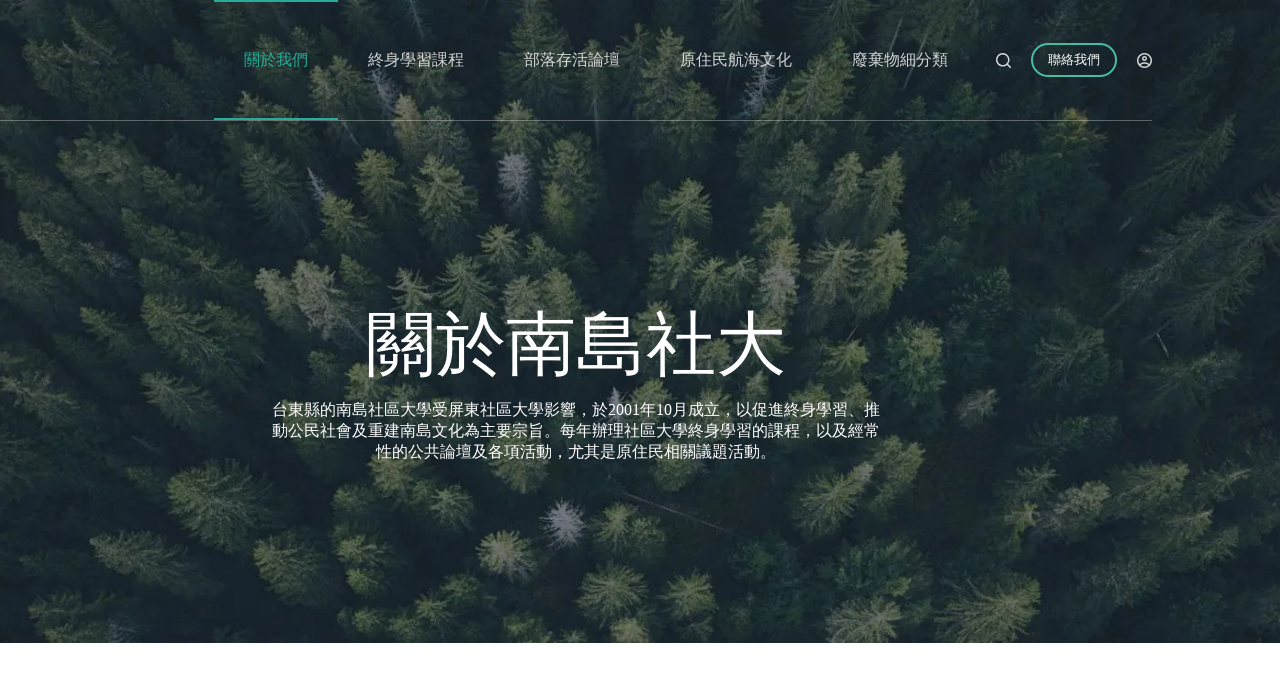

--- FILE ---
content_type: text/html; charset=UTF-8
request_url: https://www.ancc2001.org.tw/about-us/
body_size: 38510
content:
<!doctype html><html lang="zh-TW"><head><script data-no-optimize="1">var litespeed_docref=sessionStorage.getItem("litespeed_docref");litespeed_docref&&(Object.defineProperty(document,"referrer",{get:function(){return litespeed_docref}}),sessionStorage.removeItem("litespeed_docref"));</script> <meta charset="UTF-8"><meta name="viewport" content="width=device-width, initial-scale=1, maximum-scale=5, viewport-fit=cover"><link rel="profile" href="https://gmpg.org/xfn/11"><title>南島社區大學關於我們</title><meta name='robots' content='max-image-preview:large' /><meta name="google-site-verification" content="Sazd1gkC21BY1phDZNF91UfbwXJhLd1TRqkTP3wYrmg" /><link rel='dns-prefetch' href='//stats.wp.com' /><link rel='dns-prefetch' href='//fonts.googleapis.com' /><link rel='dns-prefetch' href='//v0.wordpress.com' /><link rel='dns-prefetch' href='//widgets.wp.com' /><link rel='dns-prefetch' href='//s0.wp.com' /><link rel='dns-prefetch' href='//0.gravatar.com' /><link rel='dns-prefetch' href='//1.gravatar.com' /><link rel='dns-prefetch' href='//2.gravatar.com' /><link rel='preconnect' href='//c0.wp.com' /><link rel='preconnect' href='//i0.wp.com' /><link rel="alternate" type="application/rss+xml" title="訂閱《南島社區大學》&raquo; 資訊提供" href="https://www.ancc2001.org.tw/feed/" /><link rel="alternate" type="application/rss+xml" title="訂閱《南島社區大學》&raquo; 留言的資訊提供" href="https://www.ancc2001.org.tw/comments/feed/" /><link rel="alternate" title="oEmbed (JSON)" type="application/json+oembed" href="https://www.ancc2001.org.tw/wp-json/oembed/1.0/embed?url=https%3A%2F%2Fwww.ancc2001.org.tw%2Fabout-us%2F" /><link rel="alternate" title="oEmbed (XML)" type="text/xml+oembed" href="https://www.ancc2001.org.tw/wp-json/oembed/1.0/embed?url=https%3A%2F%2Fwww.ancc2001.org.tw%2Fabout-us%2F&#038;format=xml" /><style>.lazyload,
			.lazyloading {
				max-width: 100%;
			}</style><style id='wp-img-auto-sizes-contain-inline-css'>img:is([sizes=auto i],[sizes^="auto," i]){contain-intrinsic-size:3000px 1500px}
/*# sourceURL=wp-img-auto-sizes-contain-inline-css */</style><link data-optimized="2" rel="stylesheet" href="https://www.ancc2001.org.tw/wp-content/litespeed/css/cb0061c8ead44988d95eced14bb0738c.css?ver=df640" /><link rel='stylesheet' id='wp-components-css' href='https://c0.wp.com/c/6.9/wp-includes/css/dist/components/style.min.css' media='all' /><link rel='stylesheet' id='wp-preferences-css' href='https://c0.wp.com/c/6.9/wp-includes/css/dist/preferences/style.min.css' media='all' /><link rel='stylesheet' id='wp-block-editor-css' href='https://c0.wp.com/c/6.9/wp-includes/css/dist/block-editor/style.min.css' media='all' /><link rel='stylesheet' id='wp-reusable-blocks-css' href='https://c0.wp.com/c/6.9/wp-includes/css/dist/reusable-blocks/style.min.css' media='all' /><link rel='stylesheet' id='wp-patterns-css' href='https://c0.wp.com/c/6.9/wp-includes/css/dist/patterns/style.min.css' media='all' /><link rel='stylesheet' id='wp-editor-css' href='https://c0.wp.com/c/6.9/wp-includes/css/dist/editor/style.min.css' media='all' /><link rel='stylesheet' id='mediaelement-css' href='https://c0.wp.com/c/6.9/wp-includes/js/mediaelement/mediaelementplayer-legacy.min.css' media='all' /><link rel='stylesheet' id='wp-mediaelement-css' href='https://c0.wp.com/c/6.9/wp-includes/js/mediaelement/wp-mediaelement.min.css' media='all' /><style id='jetpack-sharing-buttons-style-inline-css'>.jetpack-sharing-buttons__services-list{display:flex;flex-direction:row;flex-wrap:wrap;gap:0;list-style-type:none;margin:5px;padding:0}.jetpack-sharing-buttons__services-list.has-small-icon-size{font-size:12px}.jetpack-sharing-buttons__services-list.has-normal-icon-size{font-size:16px}.jetpack-sharing-buttons__services-list.has-large-icon-size{font-size:24px}.jetpack-sharing-buttons__services-list.has-huge-icon-size{font-size:36px}@media print{.jetpack-sharing-buttons__services-list{display:none!important}}.editor-styles-wrapper .wp-block-jetpack-sharing-buttons{gap:0;padding-inline-start:0}ul.jetpack-sharing-buttons__services-list.has-background{padding:1.25em 2.375em}
/*# sourceURL=https://www.ancc2001.org.tw/wp-content/plugins/jetpack/_inc/blocks/sharing-buttons/view.css */</style><style id='global-styles-inline-css'>:root{--wp--preset--aspect-ratio--square: 1;--wp--preset--aspect-ratio--4-3: 4/3;--wp--preset--aspect-ratio--3-4: 3/4;--wp--preset--aspect-ratio--3-2: 3/2;--wp--preset--aspect-ratio--2-3: 2/3;--wp--preset--aspect-ratio--16-9: 16/9;--wp--preset--aspect-ratio--9-16: 9/16;--wp--preset--color--black: #000000;--wp--preset--color--cyan-bluish-gray: #abb8c3;--wp--preset--color--white: #ffffff;--wp--preset--color--pale-pink: #f78da7;--wp--preset--color--vivid-red: #cf2e2e;--wp--preset--color--luminous-vivid-orange: #ff6900;--wp--preset--color--luminous-vivid-amber: #fcb900;--wp--preset--color--light-green-cyan: #7bdcb5;--wp--preset--color--vivid-green-cyan: #00d084;--wp--preset--color--pale-cyan-blue: #8ed1fc;--wp--preset--color--vivid-cyan-blue: #0693e3;--wp--preset--color--vivid-purple: #9b51e0;--wp--preset--color--palette-color-1: var(--theme-palette-color-1, #48bca2);--wp--preset--color--palette-color-2: var(--theme-palette-color-2, #25ad99);--wp--preset--color--palette-color-3: var(--theme-palette-color-3, #4f4f4f);--wp--preset--color--palette-color-4: var(--theme-palette-color-4, #0a0500);--wp--preset--color--palette-color-5: var(--theme-palette-color-5, #EBEBEB);--wp--preset--color--palette-color-6: var(--theme-palette-color-6, #F5F5F5);--wp--preset--color--palette-color-7: var(--theme-palette-color-7, #ffffff);--wp--preset--color--palette-color-8: var(--theme-palette-color-8, #ffffff);--wp--preset--gradient--vivid-cyan-blue-to-vivid-purple: linear-gradient(135deg,rgb(6,147,227) 0%,rgb(155,81,224) 100%);--wp--preset--gradient--light-green-cyan-to-vivid-green-cyan: linear-gradient(135deg,rgb(122,220,180) 0%,rgb(0,208,130) 100%);--wp--preset--gradient--luminous-vivid-amber-to-luminous-vivid-orange: linear-gradient(135deg,rgb(252,185,0) 0%,rgb(255,105,0) 100%);--wp--preset--gradient--luminous-vivid-orange-to-vivid-red: linear-gradient(135deg,rgb(255,105,0) 0%,rgb(207,46,46) 100%);--wp--preset--gradient--very-light-gray-to-cyan-bluish-gray: linear-gradient(135deg,rgb(238,238,238) 0%,rgb(169,184,195) 100%);--wp--preset--gradient--cool-to-warm-spectrum: linear-gradient(135deg,rgb(74,234,220) 0%,rgb(151,120,209) 20%,rgb(207,42,186) 40%,rgb(238,44,130) 60%,rgb(251,105,98) 80%,rgb(254,248,76) 100%);--wp--preset--gradient--blush-light-purple: linear-gradient(135deg,rgb(255,206,236) 0%,rgb(152,150,240) 100%);--wp--preset--gradient--blush-bordeaux: linear-gradient(135deg,rgb(254,205,165) 0%,rgb(254,45,45) 50%,rgb(107,0,62) 100%);--wp--preset--gradient--luminous-dusk: linear-gradient(135deg,rgb(255,203,112) 0%,rgb(199,81,192) 50%,rgb(65,88,208) 100%);--wp--preset--gradient--pale-ocean: linear-gradient(135deg,rgb(255,245,203) 0%,rgb(182,227,212) 50%,rgb(51,167,181) 100%);--wp--preset--gradient--electric-grass: linear-gradient(135deg,rgb(202,248,128) 0%,rgb(113,206,126) 100%);--wp--preset--gradient--midnight: linear-gradient(135deg,rgb(2,3,129) 0%,rgb(40,116,252) 100%);--wp--preset--gradient--juicy-peach: linear-gradient(to right, #ffecd2 0%, #fcb69f 100%);--wp--preset--gradient--young-passion: linear-gradient(to right, #ff8177 0%, #ff867a 0%, #ff8c7f 21%, #f99185 52%, #cf556c 78%, #b12a5b 100%);--wp--preset--gradient--true-sunset: linear-gradient(to right, #fa709a 0%, #fee140 100%);--wp--preset--gradient--morpheus-den: linear-gradient(to top, #30cfd0 0%, #330867 100%);--wp--preset--gradient--plum-plate: linear-gradient(135deg, #667eea 0%, #764ba2 100%);--wp--preset--gradient--aqua-splash: linear-gradient(15deg, #13547a 0%, #80d0c7 100%);--wp--preset--gradient--love-kiss: linear-gradient(to top, #ff0844 0%, #ffb199 100%);--wp--preset--gradient--new-retrowave: linear-gradient(to top, #3b41c5 0%, #a981bb 49%, #ffc8a9 100%);--wp--preset--gradient--plum-bath: linear-gradient(to top, #cc208e 0%, #6713d2 100%);--wp--preset--gradient--high-flight: linear-gradient(to right, #0acffe 0%, #495aff 100%);--wp--preset--gradient--teen-party: linear-gradient(-225deg, #FF057C 0%, #8D0B93 50%, #321575 100%);--wp--preset--gradient--fabled-sunset: linear-gradient(-225deg, #231557 0%, #44107A 29%, #FF1361 67%, #FFF800 100%);--wp--preset--gradient--arielle-smile: radial-gradient(circle 248px at center, #16d9e3 0%, #30c7ec 47%, #46aef7 100%);--wp--preset--gradient--itmeo-branding: linear-gradient(180deg, #2af598 0%, #009efd 100%);--wp--preset--gradient--deep-blue: linear-gradient(to right, #6a11cb 0%, #2575fc 100%);--wp--preset--gradient--strong-bliss: linear-gradient(to right, #f78ca0 0%, #f9748f 19%, #fd868c 60%, #fe9a8b 100%);--wp--preset--gradient--sweet-period: linear-gradient(to top, #3f51b1 0%, #5a55ae 13%, #7b5fac 25%, #8f6aae 38%, #a86aa4 50%, #cc6b8e 62%, #f18271 75%, #f3a469 87%, #f7c978 100%);--wp--preset--gradient--purple-division: linear-gradient(to top, #7028e4 0%, #e5b2ca 100%);--wp--preset--gradient--cold-evening: linear-gradient(to top, #0c3483 0%, #a2b6df 100%, #6b8cce 100%, #a2b6df 100%);--wp--preset--gradient--mountain-rock: linear-gradient(to right, #868f96 0%, #596164 100%);--wp--preset--gradient--desert-hump: linear-gradient(to top, #c79081 0%, #dfa579 100%);--wp--preset--gradient--ethernal-constance: linear-gradient(to top, #09203f 0%, #537895 100%);--wp--preset--gradient--happy-memories: linear-gradient(-60deg, #ff5858 0%, #f09819 100%);--wp--preset--gradient--grown-early: linear-gradient(to top, #0ba360 0%, #3cba92 100%);--wp--preset--gradient--morning-salad: linear-gradient(-225deg, #B7F8DB 0%, #50A7C2 100%);--wp--preset--gradient--night-call: linear-gradient(-225deg, #AC32E4 0%, #7918F2 48%, #4801FF 100%);--wp--preset--gradient--mind-crawl: linear-gradient(-225deg, #473B7B 0%, #3584A7 51%, #30D2BE 100%);--wp--preset--gradient--angel-care: linear-gradient(-225deg, #FFE29F 0%, #FFA99F 48%, #FF719A 100%);--wp--preset--gradient--juicy-cake: linear-gradient(to top, #e14fad 0%, #f9d423 100%);--wp--preset--gradient--rich-metal: linear-gradient(to right, #d7d2cc 0%, #304352 100%);--wp--preset--gradient--mole-hall: linear-gradient(-20deg, #616161 0%, #9bc5c3 100%);--wp--preset--gradient--cloudy-knoxville: linear-gradient(120deg, #fdfbfb 0%, #ebedee 100%);--wp--preset--gradient--soft-grass: linear-gradient(to top, #c1dfc4 0%, #deecdd 100%);--wp--preset--gradient--saint-petersburg: linear-gradient(135deg, #f5f7fa 0%, #c3cfe2 100%);--wp--preset--gradient--everlasting-sky: linear-gradient(135deg, #fdfcfb 0%, #e2d1c3 100%);--wp--preset--gradient--kind-steel: linear-gradient(-20deg, #e9defa 0%, #fbfcdb 100%);--wp--preset--gradient--over-sun: linear-gradient(60deg, #abecd6 0%, #fbed96 100%);--wp--preset--gradient--premium-white: linear-gradient(to top, #d5d4d0 0%, #d5d4d0 1%, #eeeeec 31%, #efeeec 75%, #e9e9e7 100%);--wp--preset--gradient--clean-mirror: linear-gradient(45deg, #93a5cf 0%, #e4efe9 100%);--wp--preset--gradient--wild-apple: linear-gradient(to top, #d299c2 0%, #fef9d7 100%);--wp--preset--gradient--snow-again: linear-gradient(to top, #e6e9f0 0%, #eef1f5 100%);--wp--preset--gradient--confident-cloud: linear-gradient(to top, #dad4ec 0%, #dad4ec 1%, #f3e7e9 100%);--wp--preset--gradient--glass-water: linear-gradient(to top, #dfe9f3 0%, white 100%);--wp--preset--gradient--perfect-white: linear-gradient(-225deg, #E3FDF5 0%, #FFE6FA 100%);--wp--preset--font-size--small: 13px;--wp--preset--font-size--medium: 20px;--wp--preset--font-size--large: clamp(22px, 1.375rem + ((1vw - 3.2px) * 0.625), 30px);--wp--preset--font-size--x-large: clamp(30px, 1.875rem + ((1vw - 3.2px) * 1.563), 50px);--wp--preset--font-size--xx-large: clamp(45px, 2.813rem + ((1vw - 3.2px) * 2.734), 80px);--wp--preset--spacing--20: 0.44rem;--wp--preset--spacing--30: 0.67rem;--wp--preset--spacing--40: 1rem;--wp--preset--spacing--50: 1.5rem;--wp--preset--spacing--60: 2.25rem;--wp--preset--spacing--70: 3.38rem;--wp--preset--spacing--80: 5.06rem;--wp--preset--shadow--natural: 6px 6px 9px rgba(0, 0, 0, 0.2);--wp--preset--shadow--deep: 12px 12px 50px rgba(0, 0, 0, 0.4);--wp--preset--shadow--sharp: 6px 6px 0px rgba(0, 0, 0, 0.2);--wp--preset--shadow--outlined: 6px 6px 0px -3px rgb(255, 255, 255), 6px 6px rgb(0, 0, 0);--wp--preset--shadow--crisp: 6px 6px 0px rgb(0, 0, 0);}:root { --wp--style--global--content-size: var(--theme-block-max-width);--wp--style--global--wide-size: var(--theme-block-wide-max-width); }:where(body) { margin: 0; }.wp-site-blocks > .alignleft { float: left; margin-right: 2em; }.wp-site-blocks > .alignright { float: right; margin-left: 2em; }.wp-site-blocks > .aligncenter { justify-content: center; margin-left: auto; margin-right: auto; }:where(.wp-site-blocks) > * { margin-block-start: var(--theme-content-spacing); margin-block-end: 0; }:where(.wp-site-blocks) > :first-child { margin-block-start: 0; }:where(.wp-site-blocks) > :last-child { margin-block-end: 0; }:root { --wp--style--block-gap: var(--theme-content-spacing); }:root :where(.is-layout-flow) > :first-child{margin-block-start: 0;}:root :where(.is-layout-flow) > :last-child{margin-block-end: 0;}:root :where(.is-layout-flow) > *{margin-block-start: var(--theme-content-spacing);margin-block-end: 0;}:root :where(.is-layout-constrained) > :first-child{margin-block-start: 0;}:root :where(.is-layout-constrained) > :last-child{margin-block-end: 0;}:root :where(.is-layout-constrained) > *{margin-block-start: var(--theme-content-spacing);margin-block-end: 0;}:root :where(.is-layout-flex){gap: var(--theme-content-spacing);}:root :where(.is-layout-grid){gap: var(--theme-content-spacing);}.is-layout-flow > .alignleft{float: left;margin-inline-start: 0;margin-inline-end: 2em;}.is-layout-flow > .alignright{float: right;margin-inline-start: 2em;margin-inline-end: 0;}.is-layout-flow > .aligncenter{margin-left: auto !important;margin-right: auto !important;}.is-layout-constrained > .alignleft{float: left;margin-inline-start: 0;margin-inline-end: 2em;}.is-layout-constrained > .alignright{float: right;margin-inline-start: 2em;margin-inline-end: 0;}.is-layout-constrained > .aligncenter{margin-left: auto !important;margin-right: auto !important;}.is-layout-constrained > :where(:not(.alignleft):not(.alignright):not(.alignfull)){max-width: var(--wp--style--global--content-size);margin-left: auto !important;margin-right: auto !important;}.is-layout-constrained > .alignwide{max-width: var(--wp--style--global--wide-size);}body .is-layout-flex{display: flex;}.is-layout-flex{flex-wrap: wrap;align-items: center;}.is-layout-flex > :is(*, div){margin: 0;}body .is-layout-grid{display: grid;}.is-layout-grid > :is(*, div){margin: 0;}body{padding-top: 0px;padding-right: 0px;padding-bottom: 0px;padding-left: 0px;}:root :where(.wp-element-button, .wp-block-button__link){font-style: inherit;font-weight: inherit;letter-spacing: inherit;text-transform: inherit;}.has-black-color{color: var(--wp--preset--color--black) !important;}.has-cyan-bluish-gray-color{color: var(--wp--preset--color--cyan-bluish-gray) !important;}.has-white-color{color: var(--wp--preset--color--white) !important;}.has-pale-pink-color{color: var(--wp--preset--color--pale-pink) !important;}.has-vivid-red-color{color: var(--wp--preset--color--vivid-red) !important;}.has-luminous-vivid-orange-color{color: var(--wp--preset--color--luminous-vivid-orange) !important;}.has-luminous-vivid-amber-color{color: var(--wp--preset--color--luminous-vivid-amber) !important;}.has-light-green-cyan-color{color: var(--wp--preset--color--light-green-cyan) !important;}.has-vivid-green-cyan-color{color: var(--wp--preset--color--vivid-green-cyan) !important;}.has-pale-cyan-blue-color{color: var(--wp--preset--color--pale-cyan-blue) !important;}.has-vivid-cyan-blue-color{color: var(--wp--preset--color--vivid-cyan-blue) !important;}.has-vivid-purple-color{color: var(--wp--preset--color--vivid-purple) !important;}.has-palette-color-1-color{color: var(--wp--preset--color--palette-color-1) !important;}.has-palette-color-2-color{color: var(--wp--preset--color--palette-color-2) !important;}.has-palette-color-3-color{color: var(--wp--preset--color--palette-color-3) !important;}.has-palette-color-4-color{color: var(--wp--preset--color--palette-color-4) !important;}.has-palette-color-5-color{color: var(--wp--preset--color--palette-color-5) !important;}.has-palette-color-6-color{color: var(--wp--preset--color--palette-color-6) !important;}.has-palette-color-7-color{color: var(--wp--preset--color--palette-color-7) !important;}.has-palette-color-8-color{color: var(--wp--preset--color--palette-color-8) !important;}.has-black-background-color{background-color: var(--wp--preset--color--black) !important;}.has-cyan-bluish-gray-background-color{background-color: var(--wp--preset--color--cyan-bluish-gray) !important;}.has-white-background-color{background-color: var(--wp--preset--color--white) !important;}.has-pale-pink-background-color{background-color: var(--wp--preset--color--pale-pink) !important;}.has-vivid-red-background-color{background-color: var(--wp--preset--color--vivid-red) !important;}.has-luminous-vivid-orange-background-color{background-color: var(--wp--preset--color--luminous-vivid-orange) !important;}.has-luminous-vivid-amber-background-color{background-color: var(--wp--preset--color--luminous-vivid-amber) !important;}.has-light-green-cyan-background-color{background-color: var(--wp--preset--color--light-green-cyan) !important;}.has-vivid-green-cyan-background-color{background-color: var(--wp--preset--color--vivid-green-cyan) !important;}.has-pale-cyan-blue-background-color{background-color: var(--wp--preset--color--pale-cyan-blue) !important;}.has-vivid-cyan-blue-background-color{background-color: var(--wp--preset--color--vivid-cyan-blue) !important;}.has-vivid-purple-background-color{background-color: var(--wp--preset--color--vivid-purple) !important;}.has-palette-color-1-background-color{background-color: var(--wp--preset--color--palette-color-1) !important;}.has-palette-color-2-background-color{background-color: var(--wp--preset--color--palette-color-2) !important;}.has-palette-color-3-background-color{background-color: var(--wp--preset--color--palette-color-3) !important;}.has-palette-color-4-background-color{background-color: var(--wp--preset--color--palette-color-4) !important;}.has-palette-color-5-background-color{background-color: var(--wp--preset--color--palette-color-5) !important;}.has-palette-color-6-background-color{background-color: var(--wp--preset--color--palette-color-6) !important;}.has-palette-color-7-background-color{background-color: var(--wp--preset--color--palette-color-7) !important;}.has-palette-color-8-background-color{background-color: var(--wp--preset--color--palette-color-8) !important;}.has-black-border-color{border-color: var(--wp--preset--color--black) !important;}.has-cyan-bluish-gray-border-color{border-color: var(--wp--preset--color--cyan-bluish-gray) !important;}.has-white-border-color{border-color: var(--wp--preset--color--white) !important;}.has-pale-pink-border-color{border-color: var(--wp--preset--color--pale-pink) !important;}.has-vivid-red-border-color{border-color: var(--wp--preset--color--vivid-red) !important;}.has-luminous-vivid-orange-border-color{border-color: var(--wp--preset--color--luminous-vivid-orange) !important;}.has-luminous-vivid-amber-border-color{border-color: var(--wp--preset--color--luminous-vivid-amber) !important;}.has-light-green-cyan-border-color{border-color: var(--wp--preset--color--light-green-cyan) !important;}.has-vivid-green-cyan-border-color{border-color: var(--wp--preset--color--vivid-green-cyan) !important;}.has-pale-cyan-blue-border-color{border-color: var(--wp--preset--color--pale-cyan-blue) !important;}.has-vivid-cyan-blue-border-color{border-color: var(--wp--preset--color--vivid-cyan-blue) !important;}.has-vivid-purple-border-color{border-color: var(--wp--preset--color--vivid-purple) !important;}.has-palette-color-1-border-color{border-color: var(--wp--preset--color--palette-color-1) !important;}.has-palette-color-2-border-color{border-color: var(--wp--preset--color--palette-color-2) !important;}.has-palette-color-3-border-color{border-color: var(--wp--preset--color--palette-color-3) !important;}.has-palette-color-4-border-color{border-color: var(--wp--preset--color--palette-color-4) !important;}.has-palette-color-5-border-color{border-color: var(--wp--preset--color--palette-color-5) !important;}.has-palette-color-6-border-color{border-color: var(--wp--preset--color--palette-color-6) !important;}.has-palette-color-7-border-color{border-color: var(--wp--preset--color--palette-color-7) !important;}.has-palette-color-8-border-color{border-color: var(--wp--preset--color--palette-color-8) !important;}.has-vivid-cyan-blue-to-vivid-purple-gradient-background{background: var(--wp--preset--gradient--vivid-cyan-blue-to-vivid-purple) !important;}.has-light-green-cyan-to-vivid-green-cyan-gradient-background{background: var(--wp--preset--gradient--light-green-cyan-to-vivid-green-cyan) !important;}.has-luminous-vivid-amber-to-luminous-vivid-orange-gradient-background{background: var(--wp--preset--gradient--luminous-vivid-amber-to-luminous-vivid-orange) !important;}.has-luminous-vivid-orange-to-vivid-red-gradient-background{background: var(--wp--preset--gradient--luminous-vivid-orange-to-vivid-red) !important;}.has-very-light-gray-to-cyan-bluish-gray-gradient-background{background: var(--wp--preset--gradient--very-light-gray-to-cyan-bluish-gray) !important;}.has-cool-to-warm-spectrum-gradient-background{background: var(--wp--preset--gradient--cool-to-warm-spectrum) !important;}.has-blush-light-purple-gradient-background{background: var(--wp--preset--gradient--blush-light-purple) !important;}.has-blush-bordeaux-gradient-background{background: var(--wp--preset--gradient--blush-bordeaux) !important;}.has-luminous-dusk-gradient-background{background: var(--wp--preset--gradient--luminous-dusk) !important;}.has-pale-ocean-gradient-background{background: var(--wp--preset--gradient--pale-ocean) !important;}.has-electric-grass-gradient-background{background: var(--wp--preset--gradient--electric-grass) !important;}.has-midnight-gradient-background{background: var(--wp--preset--gradient--midnight) !important;}.has-juicy-peach-gradient-background{background: var(--wp--preset--gradient--juicy-peach) !important;}.has-young-passion-gradient-background{background: var(--wp--preset--gradient--young-passion) !important;}.has-true-sunset-gradient-background{background: var(--wp--preset--gradient--true-sunset) !important;}.has-morpheus-den-gradient-background{background: var(--wp--preset--gradient--morpheus-den) !important;}.has-plum-plate-gradient-background{background: var(--wp--preset--gradient--plum-plate) !important;}.has-aqua-splash-gradient-background{background: var(--wp--preset--gradient--aqua-splash) !important;}.has-love-kiss-gradient-background{background: var(--wp--preset--gradient--love-kiss) !important;}.has-new-retrowave-gradient-background{background: var(--wp--preset--gradient--new-retrowave) !important;}.has-plum-bath-gradient-background{background: var(--wp--preset--gradient--plum-bath) !important;}.has-high-flight-gradient-background{background: var(--wp--preset--gradient--high-flight) !important;}.has-teen-party-gradient-background{background: var(--wp--preset--gradient--teen-party) !important;}.has-fabled-sunset-gradient-background{background: var(--wp--preset--gradient--fabled-sunset) !important;}.has-arielle-smile-gradient-background{background: var(--wp--preset--gradient--arielle-smile) !important;}.has-itmeo-branding-gradient-background{background: var(--wp--preset--gradient--itmeo-branding) !important;}.has-deep-blue-gradient-background{background: var(--wp--preset--gradient--deep-blue) !important;}.has-strong-bliss-gradient-background{background: var(--wp--preset--gradient--strong-bliss) !important;}.has-sweet-period-gradient-background{background: var(--wp--preset--gradient--sweet-period) !important;}.has-purple-division-gradient-background{background: var(--wp--preset--gradient--purple-division) !important;}.has-cold-evening-gradient-background{background: var(--wp--preset--gradient--cold-evening) !important;}.has-mountain-rock-gradient-background{background: var(--wp--preset--gradient--mountain-rock) !important;}.has-desert-hump-gradient-background{background: var(--wp--preset--gradient--desert-hump) !important;}.has-ethernal-constance-gradient-background{background: var(--wp--preset--gradient--ethernal-constance) !important;}.has-happy-memories-gradient-background{background: var(--wp--preset--gradient--happy-memories) !important;}.has-grown-early-gradient-background{background: var(--wp--preset--gradient--grown-early) !important;}.has-morning-salad-gradient-background{background: var(--wp--preset--gradient--morning-salad) !important;}.has-night-call-gradient-background{background: var(--wp--preset--gradient--night-call) !important;}.has-mind-crawl-gradient-background{background: var(--wp--preset--gradient--mind-crawl) !important;}.has-angel-care-gradient-background{background: var(--wp--preset--gradient--angel-care) !important;}.has-juicy-cake-gradient-background{background: var(--wp--preset--gradient--juicy-cake) !important;}.has-rich-metal-gradient-background{background: var(--wp--preset--gradient--rich-metal) !important;}.has-mole-hall-gradient-background{background: var(--wp--preset--gradient--mole-hall) !important;}.has-cloudy-knoxville-gradient-background{background: var(--wp--preset--gradient--cloudy-knoxville) !important;}.has-soft-grass-gradient-background{background: var(--wp--preset--gradient--soft-grass) !important;}.has-saint-petersburg-gradient-background{background: var(--wp--preset--gradient--saint-petersburg) !important;}.has-everlasting-sky-gradient-background{background: var(--wp--preset--gradient--everlasting-sky) !important;}.has-kind-steel-gradient-background{background: var(--wp--preset--gradient--kind-steel) !important;}.has-over-sun-gradient-background{background: var(--wp--preset--gradient--over-sun) !important;}.has-premium-white-gradient-background{background: var(--wp--preset--gradient--premium-white) !important;}.has-clean-mirror-gradient-background{background: var(--wp--preset--gradient--clean-mirror) !important;}.has-wild-apple-gradient-background{background: var(--wp--preset--gradient--wild-apple) !important;}.has-snow-again-gradient-background{background: var(--wp--preset--gradient--snow-again) !important;}.has-confident-cloud-gradient-background{background: var(--wp--preset--gradient--confident-cloud) !important;}.has-glass-water-gradient-background{background: var(--wp--preset--gradient--glass-water) !important;}.has-perfect-white-gradient-background{background: var(--wp--preset--gradient--perfect-white) !important;}.has-small-font-size{font-size: var(--wp--preset--font-size--small) !important;}.has-medium-font-size{font-size: var(--wp--preset--font-size--medium) !important;}.has-large-font-size{font-size: var(--wp--preset--font-size--large) !important;}.has-x-large-font-size{font-size: var(--wp--preset--font-size--x-large) !important;}.has-xx-large-font-size{font-size: var(--wp--preset--font-size--xx-large) !important;}
:root :where(.wp-block-pullquote){font-size: clamp(0.984em, 0.984rem + ((1vw - 0.2em) * 0.645), 1.5em);line-height: 1.6;}
/*# sourceURL=global-styles-inline-css */</style><link rel='stylesheet' id='jetpack_likes-css' href='https://c0.wp.com/p/jetpack/15.3.1/modules/likes/style.css' media='all' /><style id='jetpack_facebook_likebox-inline-css'>.widget_facebook_likebox {
	overflow: hidden;
}

/*# sourceURL=https://www.ancc2001.org.tw/wp-content/plugins/jetpack/modules/widgets/facebook-likebox/style.css */</style><link rel='stylesheet' id='jetpack-subscriptions-css' href='https://c0.wp.com/p/jetpack/15.3.1/_inc/build/subscriptions/subscriptions.min.css' media='all' /><link rel='stylesheet' id='elementor-gf-local-roboto-css' href='https://ancc2001.org.tw/wp-content/uploads/elementor/google-fonts/css/roboto.css?ver=1751949297' media='all' /><link rel='stylesheet' id='elementor-gf-local-robotoslab-css' href='https://ancc2001.org.tw/wp-content/uploads/elementor/google-fonts/css/robotoslab.css?ver=1751949302' media='all' /> <script type="litespeed/javascript" data-src="https://c0.wp.com/c/6.9/wp-includes/js/jquery/jquery.min.js" id="jquery-core-js"></script> <script type="litespeed/javascript" data-src="https://c0.wp.com/c/6.9/wp-includes/js/jquery/jquery-migrate.min.js" id="jquery-migrate-js"></script> <link rel="https://api.w.org/" href="https://www.ancc2001.org.tw/wp-json/" /><link rel="alternate" title="JSON" type="application/json" href="https://www.ancc2001.org.tw/wp-json/wp/v2/pages/164" /><link rel="EditURI" type="application/rsd+xml" title="RSD" href="https://www.ancc2001.org.tw/xmlrpc.php?rsd" /><meta name="generator" content="WordPress 6.9" /><link rel="canonical" href="https://www.ancc2001.org.tw/about-us/" /><link rel='shortlink' href='https://wp.me/PdiUIp-2E' /><style>img#wpstats{display:none}</style> <script type="litespeed/javascript">document.documentElement.className=document.documentElement.className.replace('no-js','js')</script> <style>.no-js img.lazyload {
				display: none;
			}

			figure.wp-block-image img.lazyloading {
				min-width: 150px;
			}

			.lazyload,
			.lazyloading {
				--smush-placeholder-width: 100px;
				--smush-placeholder-aspect-ratio: 1/1;
				width: var(--smush-image-width, var(--smush-placeholder-width)) !important;
				aspect-ratio: var(--smush-image-aspect-ratio, var(--smush-placeholder-aspect-ratio)) !important;
			}

						.lazyload, .lazyloading {
				opacity: 0;
			}

			.lazyloaded {
				opacity: 1;
				transition: opacity 400ms;
				transition-delay: 0ms;
			}</style><noscript><link rel='stylesheet' href='https://www.ancc2001.org.tw/wp-content/themes/blocksy/static/bundle/no-scripts.min.css' type='text/css'></noscript><style id="ct-main-styles-inline-css">[data-header*="type-1"] {--has-transparent-header:1;}</style><meta name="generator" content="Elementor 3.34.0; features: additional_custom_breakpoints; settings: css_print_method-external, google_font-enabled, font_display-auto"><style>.recentcomments a{display:inline !important;padding:0 !important;margin:0 !important;}</style><meta name="description" content="Massa sed elementum tempus egestas sed sed risus. Risus..." /><style>.e-con.e-parent:nth-of-type(n+4):not(.e-lazyloaded):not(.e-no-lazyload),
				.e-con.e-parent:nth-of-type(n+4):not(.e-lazyloaded):not(.e-no-lazyload) * {
					background-image: none !important;
				}
				@media screen and (max-height: 1024px) {
					.e-con.e-parent:nth-of-type(n+3):not(.e-lazyloaded):not(.e-no-lazyload),
					.e-con.e-parent:nth-of-type(n+3):not(.e-lazyloaded):not(.e-no-lazyload) * {
						background-image: none !important;
					}
				}
				@media screen and (max-height: 640px) {
					.e-con.e-parent:nth-of-type(n+2):not(.e-lazyloaded):not(.e-no-lazyload),
					.e-con.e-parent:nth-of-type(n+2):not(.e-lazyloaded):not(.e-no-lazyload) * {
						background-image: none !important;
					}
				}</style><meta property="og:type" content="article" /><meta property="og:title" content="南島社區大學關於我們" /><meta property="og:url" content="https://www.ancc2001.org.tw/about-us/" /><meta property="og:description" content="Massa sed elementum tempus egestas sed sed risus. Risus..." /><meta property="article:published_time" content="2020-04-17T06:49:25+00:00" /><meta property="article:modified_time" content="2021-08-17T12:59:41+00:00" /><meta property="og:site_name" content="南島社區大學" /><meta property="og:image" content="https://ancc2001.org.tw/wp-content/uploads/2021/08/揭牌记者會_200903_341-1024x768.jpg" /><meta property="og:image:width" content="1024" /><meta property="og:image:height" content="768" /><meta property="og:image:alt" content="" /><meta property="og:locale" content="zh_TW" /><meta name="twitter:text:title" content="關於我們" /><meta name="twitter:image" content="https://ancc2001.org.tw/wp-content/uploads/2021/08/揭牌记者會_200903_341-1024x768.jpg?w=640" /><meta name="twitter:card" content="summary_large_image" /><link rel="icon" href="https://i0.wp.com/www.ancc2001.org.tw/wp-content/uploads/2021/08/%E5%8D%97%E5%B3%B6%E7%A4%BE%E5%A4%A7logo-fav.png?fit=32%2C32&#038;ssl=1" sizes="32x32" /><link rel="icon" href="https://i0.wp.com/www.ancc2001.org.tw/wp-content/uploads/2021/08/%E5%8D%97%E5%B3%B6%E7%A4%BE%E5%A4%A7logo-fav.png?fit=192%2C192&#038;ssl=1" sizes="192x192" /><link rel="apple-touch-icon" href="https://i0.wp.com/www.ancc2001.org.tw/wp-content/uploads/2021/08/%E5%8D%97%E5%B3%B6%E7%A4%BE%E5%A4%A7logo-fav.png?fit=180%2C180&#038;ssl=1" /><meta name="msapplication-TileImage" content="https://i0.wp.com/www.ancc2001.org.tw/wp-content/uploads/2021/08/%E5%8D%97%E5%B3%B6%E7%A4%BE%E5%A4%A7logo-fav.png?fit=200%2C200&#038;ssl=1" /></head><body class="wp-singular page-template-default page page-id-164 wp-custom-logo wp-embed-responsive wp-theme-blocksy wp-child-theme-blocksy-child elementor-default elementor-kit-7 elementor-page elementor-page-164 ct-elementor-default-template" data-link="type-2" data-prefix="single_page" data-header="type-1:sticky:auto" data-footer="type-1" itemscope="itemscope" itemtype="https://schema.org/WebPage"><a class="skip-link screen-reader-text" href="#main">跳至主要內容</a><div class="ct-drawer-canvas" data-location="start"><div id="search-modal" class="ct-panel" data-behaviour="modal" role="dialog" aria-label="搜尋對話框" inert><div class="ct-panel-actions">
<button class="ct-toggle-close" data-type="type-1" aria-label="關閉搜尋互動視窗">
<svg class="ct-icon" width="12" height="12" viewBox="0 0 15 15"><path d="M1 15a1 1 0 01-.71-.29 1 1 0 010-1.41l5.8-5.8-5.8-5.8A1 1 0 011.7.29l5.8 5.8 5.8-5.8a1 1 0 011.41 1.41l-5.8 5.8 5.8 5.8a1 1 0 01-1.41 1.41l-5.8-5.8-5.8 5.8A1 1 0 011 15z"/></svg>				</button></div><div class="ct-panel-content"><form role="search" method="get" class="ct-search-form"  action="https://www.ancc2001.org.tw/" aria-haspopup="listbox" data-live-results="thumbs"><input
type="search" class="modal-field"		placeholder="搜尋"
value=""
name="s"
autocomplete="off"
title="搜尋..."
aria-label="搜尋..."
><div class="ct-search-form-controls">
<button type="submit" class="wp-element-button" data-button="icon" aria-label="搜尋按鈕">
<svg class="ct-icon ct-search-button-content" aria-hidden="true" width="15" height="15" viewBox="0 0 15 15"><path d="M14.8,13.7L12,11c0.9-1.2,1.5-2.6,1.5-4.2c0-3.7-3-6.8-6.8-6.8S0,3,0,6.8s3,6.8,6.8,6.8c1.6,0,3.1-0.6,4.2-1.5l2.8,2.8c0.1,0.1,0.3,0.2,0.5,0.2s0.4-0.1,0.5-0.2C15.1,14.5,15.1,14,14.8,13.7z M1.5,6.8c0-2.9,2.4-5.2,5.2-5.2S12,3.9,12,6.8S9.6,12,6.8,12S1.5,9.6,1.5,6.8z"/></svg>
<span class="ct-ajax-loader">
<svg viewBox="0 0 24 24">
<circle cx="12" cy="12" r="10" opacity="0.2" fill="none" stroke="currentColor" stroke-miterlimit="10" stroke-width="2"/><path d="m12,2c5.52,0,10,4.48,10,10" fill="none" stroke="currentColor" stroke-linecap="round" stroke-miterlimit="10" stroke-width="2">
<animateTransform
attributeName="transform"
attributeType="XML"
type="rotate"
dur="0.6s"
from="0 12 12"
to="360 12 12"
repeatCount="indefinite"
/>
</path>
</svg>
</span>
</button>
<input type="hidden" name="ct_post_type" value="post:page"><input type="hidden" value="976864a765" class="ct-live-results-nonce"></div><div class="screen-reader-text" aria-live="polite" role="status">
找不到符合條件的結果</div></form></div></div><div id="offcanvas" class="ct-panel ct-header" data-behaviour="right-side" role="dialog" aria-label="滑入對話框" inert=""><div class="ct-panel-inner"><div class="ct-panel-actions">
<button class="ct-toggle-close" data-type="type-1" aria-label="關閉側選單">
<svg class="ct-icon" width="12" height="12" viewBox="0 0 15 15"><path d="M1 15a1 1 0 01-.71-.29 1 1 0 010-1.41l5.8-5.8-5.8-5.8A1 1 0 011.7.29l5.8 5.8 5.8-5.8a1 1 0 011.41 1.41l-5.8 5.8 5.8 5.8a1 1 0 01-1.41 1.41l-5.8-5.8-5.8 5.8A1 1 0 011 15z"/></svg>
</button></div><div class="ct-panel-content" data-device="desktop"><div class="ct-panel-content-inner"></div></div><div class="ct-panel-content" data-device="mobile"><div class="ct-panel-content-inner"><nav
class="mobile-menu menu-container"
data-id="mobile-menu" data-interaction="click" data-toggle-type="type-1" data-submenu-dots="yes"	aria-label="Main Menu"><ul id="menu-main-menu-1" class=""><li class="menu-item menu-item-type-post_type menu-item-object-page current-menu-item page_item page-item-164 current_page_item menu-item-367"><a href="https://www.ancc2001.org.tw/about-us/" aria-current="page" class="ct-menu-link">關於我們</a></li><li class="menu-item menu-item-type-taxonomy menu-item-object-category menu-item-444"><a href="https://www.ancc2001.org.tw/blog/course/" class="ct-menu-link">終身學習課程</a></li><li class="menu-item menu-item-type-taxonomy menu-item-object-category menu-item-446"><a href="https://www.ancc2001.org.tw/blog/tribe-forum/" class="ct-menu-link">部落存活論壇</a></li><li class="menu-item menu-item-type-taxonomy menu-item-object-category menu-item-445"><a href="https://www.ancc2001.org.tw/blog/indigenous-peoples/" class="ct-menu-link">原住民航海文化</a></li><li class="menu-item menu-item-type-taxonomy menu-item-object-category menu-item-448"><a href="https://www.ancc2001.org.tw/blog/eco-friendly/" class="ct-menu-link">廢棄物細分類</a></li></ul></nav></div></div></div></div><div id="account-modal" class="ct-panel" data-behaviour="modal" role="dialog" aria-label="帳號彈出視窗" inert><div class="ct-panel-actions">
<button class="ct-toggle-close" data-type="type-1" aria-label="關閉帳號彈窗">
<svg class="ct-icon" width="12" height="12" viewBox="0 0 15 15">
<path d="M1 15a1 1 0 01-.71-.29 1 1 0 010-1.41l5.8-5.8-5.8-5.8A1 1 0 011.7.29l5.8 5.8 5.8-5.8a1 1 0 011.41 1.41l-5.8 5.8 5.8 5.8a1 1 0 01-1.41 1.41l-5.8-5.8-5.8 5.8A1 1 0 011 15z"/>
</svg>
</button></div><div class="ct-panel-content"><div class="ct-account-modal"><div class="ct-account-forms"><div class="ct-login-form active"><form name="loginform" id="loginform" class="login" action="#" method="post"><p>
<label for="user_login">使用者帳號或電子郵件地址</label>
<input type="text" name="log" id="user_login" class="input" value="" size="20" autocomplete="username" autocapitalize="off"></p><p>
<label for="user_pass">密碼</label>
<span class="account-password-input">
<input type="password" name="pwd" id="user_pass" class="input" value="" size="20" autocomplete="current-password" spellcheck="false">
<span class="show-password-input"></span>
</span></p><p class="login-remember col-2">
<span>
<input name="rememberme" type="checkbox" id="rememberme" class="ct-checkbox" value="forever">
<label for="rememberme">保持登入</label>
</span><a href="#" class="ct-forgot-password">
忘記密碼？		</a></p><p class="login-submit">
<button class="ct-button ct-account-login-submit has-text-align-center" name="wp-submit">
登入
<svg class="ct-button-loader" width="16" height="16" viewBox="0 0 24 24">
<circle cx="12" cy="12" r="10" opacity="0.2" fill="none" stroke="currentColor" stroke-miterlimit="10" stroke-width="2.5"/><path d="m12,2c5.52,0,10,4.48,10,10" fill="none" stroke="currentColor" stroke-linecap="round" stroke-miterlimit="10" stroke-width="2.5">
<animateTransform
attributeName="transform"
attributeType="XML"
type="rotate"
dur="0.6s"
from="0 12 12"
to="360 12 12"
repeatCount="indefinite"
/>
</path>
</svg>
</button></p></form></div><div class="ct-forgot-password-form"><form name="lostpasswordform" id="lostpasswordform" action="#" method="post"><p>
<label for="user_login_forgot">使用者帳號或電子郵件地址</label>
<input type="text" name="user_login" id="user_login_forgot" class="input" value="" size="20" autocomplete="username" autocapitalize="off" required></p><p>
<button class="ct-button ct-account-lost-password-submit has-text-align-center" name="wp-submit">
取得新密碼
<svg class="ct-button-loader" width="16" height="16" viewBox="0 0 24 24">
<circle cx="12" cy="12" r="10" opacity="0.2" fill="none" stroke="currentColor" stroke-miterlimit="10" stroke-width="2.5"/><path d="m12,2c5.52,0,10,4.48,10,10" fill="none" stroke="currentColor" stroke-linecap="round" stroke-miterlimit="10" stroke-width="2.5">
<animateTransform
attributeName="transform"
attributeType="XML"
type="rotate"
dur="0.6s"
from="0 12 12"
to="360 12 12"
repeatCount="indefinite"
/>
</path>
</svg>
</button></p><input type="hidden" id="blocksy-lostpassword-nonce" name="blocksy-lostpassword-nonce" value="8a118cbe5b" /><input type="hidden" name="_wp_http_referer" value="/about-us/" /></form><a href="#" class="ct-back-to-login ct-login">
← 回到登入頁面					</a></div></div></div></div></div></div><div id="main-container"><header id="header" class="ct-header" data-id="type-1" itemscope="" itemtype="https://schema.org/WPHeader"><div data-device="desktop" data-transparent=""><div class="ct-sticky-container"><div data-sticky="auto-hide"><div data-row="middle" data-column-set="3" data-transparent-row="yes"><div class="ct-container"><div data-column="start" data-placements="1"><div data-items="primary"><div	class="site-branding"
data-id="logo"		itemscope="itemscope" itemtype="https://schema.org/Organization"><a href="https://www.ancc2001.org.tw/" class="site-logo-container" rel="home" itemprop="url" ><img width="674" height="674" data-src="https://i0.wp.com/www.ancc2001.org.tw/wp-content/uploads/2021/08/%E5%8D%97%E5%B3%B6%E7%A4%BE%E5%A4%A7logo.png?fit=674%2C674&amp;ssl=1" class="default-logo lazyload" alt="南島社大" decoding="async" data-attachment-id="380" data-permalink="https://www.ancc2001.org.tw/%e5%8d%97%e5%b3%b6%e7%a4%be%e5%a4%a7logo-2/" data-orig-file="https://i0.wp.com/www.ancc2001.org.tw/wp-content/uploads/2021/08/%E5%8D%97%E5%B3%B6%E7%A4%BE%E5%A4%A7logo.png?fit=674%2C674&amp;ssl=1" data-orig-size="674,674" data-comments-opened="1" data-image-meta="{&quot;aperture&quot;:&quot;0&quot;,&quot;credit&quot;:&quot;&quot;,&quot;camera&quot;:&quot;&quot;,&quot;caption&quot;:&quot;&quot;,&quot;created_timestamp&quot;:&quot;0&quot;,&quot;copyright&quot;:&quot;&quot;,&quot;focal_length&quot;:&quot;0&quot;,&quot;iso&quot;:&quot;0&quot;,&quot;shutter_speed&quot;:&quot;0&quot;,&quot;title&quot;:&quot;&quot;,&quot;orientation&quot;:&quot;0&quot;}" data-image-title="南島社大logo" data-image-description="" data-image-caption="&lt;p&gt;南島社大logo&lt;/p&gt;
" data-medium-file="https://i0.wp.com/www.ancc2001.org.tw/wp-content/uploads/2021/08/%E5%8D%97%E5%B3%B6%E7%A4%BE%E5%A4%A7logo.png?fit=300%2C300&amp;ssl=1" data-large-file="https://i0.wp.com/www.ancc2001.org.tw/wp-content/uploads/2021/08/%E5%8D%97%E5%B3%B6%E7%A4%BE%E5%A4%A7logo.png?fit=674%2C674&amp;ssl=1" src="[data-uri]" style="--smush-placeholder-width: 674px; --smush-placeholder-aspect-ratio: 674/674;" /></a></div></div></div><div data-column="middle"><div data-items=""><nav
id="header-menu-1"
class="header-menu-1 menu-container"
data-id="menu" data-interaction="hover"	data-menu="type-4"
data-dropdown="type-1:simple"	data-stretch	data-responsive="no"	itemscope="" itemtype="https://schema.org/SiteNavigationElement"	aria-label="Main Menu"><ul id="menu-main-menu" class="menu"><li id="menu-item-367" class="menu-item menu-item-type-post_type menu-item-object-page current-menu-item page_item page-item-164 current_page_item menu-item-367"><a href="https://www.ancc2001.org.tw/about-us/" aria-current="page" class="ct-menu-link">關於我們</a></li><li id="menu-item-444" class="menu-item menu-item-type-taxonomy menu-item-object-category menu-item-444"><a href="https://www.ancc2001.org.tw/blog/course/" class="ct-menu-link">終身學習課程</a></li><li id="menu-item-446" class="menu-item menu-item-type-taxonomy menu-item-object-category menu-item-446"><a href="https://www.ancc2001.org.tw/blog/tribe-forum/" class="ct-menu-link">部落存活論壇</a></li><li id="menu-item-445" class="menu-item menu-item-type-taxonomy menu-item-object-category menu-item-445"><a href="https://www.ancc2001.org.tw/blog/indigenous-peoples/" class="ct-menu-link">原住民航海文化</a></li><li id="menu-item-448" class="menu-item menu-item-type-taxonomy menu-item-object-category menu-item-448"><a href="https://www.ancc2001.org.tw/blog/eco-friendly/" class="ct-menu-link">廢棄物細分類</a></li></ul></nav></div></div><div data-column="end" data-placements="1"><div data-items="primary">
<button
class="ct-header-search ct-toggle "
data-toggle-panel="#search-modal"
aria-controls="search-modal"
aria-label="搜尋"
data-label="left"
data-id="search"><span class="ct-label ct-hidden-sm ct-hidden-md ct-hidden-lg" aria-hidden="true">搜尋</span><svg class="ct-icon" aria-hidden="true" width="15" height="15" viewBox="0 0 15 15"><path d="M14.8,13.7L12,11c0.9-1.2,1.5-2.6,1.5-4.2c0-3.7-3-6.8-6.8-6.8S0,3,0,6.8s3,6.8,6.8,6.8c1.6,0,3.1-0.6,4.2-1.5l2.8,2.8c0.1,0.1,0.3,0.2,0.5,0.2s0.4-0.1,0.5-0.2C15.1,14.5,15.1,14,14.8,13.7z M1.5,6.8c0-2.9,2.4-5.2,5.2-5.2S12,3.9,12,6.8S9.6,12,6.8,12S1.5,9.6,1.5,6.8z"/></svg></button><div
class="ct-header-cta"
data-id="button">
<a
href="/contact"
class="ct-button-ghost"
data-size="small" aria-label="聯絡我們">
聯絡我們	</a></div><div class="ct-header-account" data-id="account" data-state="out"><a href="#account-modal" class="ct-account-item" aria-label="Login" aria-controls="account-modal" data-label="left"><span class="ct-label ct-hidden-sm ct-hidden-md ct-hidden-lg" aria-hidden="true">Login</span><svg class="ct-icon" aria-hidden="true" width="15" height="15" viewBox="0 0 15 15"><path d="M7.5,0C3.4,0,0,3.4,0,7.5c0,1.7,0.5,3.2,1.5,4.5c1.4,1.9,3.6,3,6,3s4.6-1.1,6-3c1-1.3,1.5-2.9,1.5-4.5C15,3.4,11.6,0,7.5,0zM7.5,13.5c-1.4,0-2.8-0.5-3.8-1.4c1.1-0.9,2.4-1.4,3.8-1.4s2.8,0.5,3.8,1.4C10.3,13,8.9,13.5,7.5,13.5z M12.3,11c-1.3-1.1-3-1.8-4.8-1.8S4,9.9,2.7,11c-0.8-1-1.2-2.2-1.2-3.5c0-3.3,2.7-6,6-6s6,2.7,6,6C13.5,8.8,13.1,10,12.3,11zM7.5,3C6.1,3,5,4.1,5,5.5S6.1,8,7.5,8S10,6.9,10,5.5S8.9,3,7.5,3zM7.5,6.5c-0.5,0-1-0.5-1-1s0.5-1,1-1s1,0.5,1,1S8,6.5,7.5,6.5z"/></svg></a></div></div></div></div></div></div></div></div><div data-device="mobile" data-transparent=""><div class="ct-sticky-container"><div data-sticky="auto-hide"><div data-row="middle" data-column-set="2" data-transparent-row="yes"><div class="ct-container"><div data-column="start" data-placements="1"><div data-items="primary"><div	class="site-branding"
data-id="logo"		><a href="https://www.ancc2001.org.tw/" class="site-logo-container" rel="home" itemprop="url" ><img width="674" height="674" data-src="https://i0.wp.com/www.ancc2001.org.tw/wp-content/uploads/2021/08/%E5%8D%97%E5%B3%B6%E7%A4%BE%E5%A4%A7logo.png?fit=674%2C674&amp;ssl=1" class="default-logo lazyload" alt="南島社大" decoding="async" data-attachment-id="380" data-permalink="https://www.ancc2001.org.tw/%e5%8d%97%e5%b3%b6%e7%a4%be%e5%a4%a7logo-2/" data-orig-file="https://i0.wp.com/www.ancc2001.org.tw/wp-content/uploads/2021/08/%E5%8D%97%E5%B3%B6%E7%A4%BE%E5%A4%A7logo.png?fit=674%2C674&amp;ssl=1" data-orig-size="674,674" data-comments-opened="1" data-image-meta="{&quot;aperture&quot;:&quot;0&quot;,&quot;credit&quot;:&quot;&quot;,&quot;camera&quot;:&quot;&quot;,&quot;caption&quot;:&quot;&quot;,&quot;created_timestamp&quot;:&quot;0&quot;,&quot;copyright&quot;:&quot;&quot;,&quot;focal_length&quot;:&quot;0&quot;,&quot;iso&quot;:&quot;0&quot;,&quot;shutter_speed&quot;:&quot;0&quot;,&quot;title&quot;:&quot;&quot;,&quot;orientation&quot;:&quot;0&quot;}" data-image-title="南島社大logo" data-image-description="" data-image-caption="&lt;p&gt;南島社大logo&lt;/p&gt;
" data-medium-file="https://i0.wp.com/www.ancc2001.org.tw/wp-content/uploads/2021/08/%E5%8D%97%E5%B3%B6%E7%A4%BE%E5%A4%A7logo.png?fit=300%2C300&amp;ssl=1" data-large-file="https://i0.wp.com/www.ancc2001.org.tw/wp-content/uploads/2021/08/%E5%8D%97%E5%B3%B6%E7%A4%BE%E5%A4%A7logo.png?fit=674%2C674&amp;ssl=1" src="[data-uri]" style="--smush-placeholder-width: 674px; --smush-placeholder-aspect-ratio: 674/674;" /></a></div></div></div><div data-column="end" data-placements="1"><div data-items="primary">
<button
class="ct-header-trigger ct-toggle "
data-toggle-panel="#offcanvas"
aria-controls="offcanvas"
data-design="simple"
data-label="right"
aria-label="Menu"
data-id="trigger"><span class="ct-label ct-hidden-sm ct-hidden-md ct-hidden-lg" aria-hidden="true">Menu</span><svg class="ct-icon" width="18" height="14" viewBox="0 0 18 14" data-type="type-1" aria-hidden="true">
<rect y="0.00" width="18" height="1.7" rx="1"/>
<rect y="6.15" width="18" height="1.7" rx="1"/>
<rect y="12.3" width="18" height="1.7" rx="1"/>
</svg></button></div></div></div></div></div></div></div></header><main id="main" class="site-main hfeed"><div
class="ct-container-full"
data-content="normal"		><article
id="post-164"
class="post-164 page type-page status-publish hentry"><div class="entry-content is-layout-constrained"><div data-elementor-type="wp-page" data-elementor-id="164" class="elementor elementor-164" data-elementor-post-type="page"><section class="elementor-section elementor-top-section elementor-element elementor-element-0717564 ct-section-stretched elementor-section-boxed elementor-section-height-default elementor-section-height-default" data-id="0717564" data-element_type="section" data-settings="{&quot;background_background&quot;:&quot;classic&quot;}"><div class="elementor-container elementor-column-gap-default"><div class="elementor-column elementor-col-100 elementor-top-column elementor-element elementor-element-fd58751" data-id="fd58751" data-element_type="column"><div class="elementor-widget-wrap elementor-element-populated"><div class="elementor-element elementor-element-be03177 elementor-widget elementor-widget-heading" data-id="be03177" data-element_type="widget" data-widget_type="heading.default"><div class="elementor-widget-container"><h2 class="elementor-heading-title elementor-size-default">關於南島社大</h2></div></div><div class="elementor-element elementor-element-75d494f elementor-widget__width-initial elementor-widget-tablet__width-inherit elementor-widget elementor-widget-text-editor" data-id="75d494f" data-element_type="widget" data-widget_type="text-editor.default"><div class="elementor-widget-container">
台東縣的南島社區大學受屏東社區大學影響，於2001年10月成立，以促進終身學習、推動公民社會及重建南島文化為主要宗旨。每年辦理社區大學終身學習的課程，以及經常性的公共論壇及各項活動，尤其是原住民相關議題活動。</div></div></div></div></div></section><section class="elementor-section elementor-top-section elementor-element elementor-element-7cd8a50 elementor-hidden-desktop elementor-hidden-tablet elementor-hidden-phone elementor-section-boxed elementor-section-height-default elementor-section-height-default" data-id="7cd8a50" data-element_type="section"><div class="elementor-container elementor-column-gap-wide"><div class="elementor-column elementor-col-25 elementor-top-column elementor-element elementor-element-2a561a4" data-id="2a561a4" data-element_type="column"><div class="elementor-widget-wrap elementor-element-populated"><div class="elementor-element elementor-element-5fcaf5d elementor-view-stacked elementor-shape-circle elementor-position-block-start elementor-mobile-position-block-start elementor-widget elementor-widget-icon-box" data-id="5fcaf5d" data-element_type="widget" data-widget_type="icon-box.default"><div class="elementor-widget-container"><div class="elementor-icon-box-wrapper"><div class="elementor-icon-box-icon">
<span  class="elementor-icon">
<i aria-hidden="true" class="fas fa-map-marked-alt"></i>				</span></div><div class="elementor-icon-box-content"><h4 class="elementor-icon-box-title">
<span  >
Memorable Places						</span></h4><p class="elementor-icon-box-description">
Quam elementum pulvinar etiam non quam lacus suspendisse faucibus lectus mauris ultrices eros.</p></div></div></div></div></div></div><div class="elementor-column elementor-col-25 elementor-top-column elementor-element elementor-element-feaf275" data-id="feaf275" data-element_type="column"><div class="elementor-widget-wrap elementor-element-populated"><div class="elementor-element elementor-element-f93cbce elementor-view-stacked elementor-shape-circle elementor-position-block-start elementor-mobile-position-block-start elementor-widget elementor-widget-icon-box" data-id="f93cbce" data-element_type="widget" data-widget_type="icon-box.default"><div class="elementor-widget-container"><div class="elementor-icon-box-wrapper"><div class="elementor-icon-box-icon">
<span  class="elementor-icon">
<i aria-hidden="true" class="fas fa-users"></i>				</span></div><div class="elementor-icon-box-content"><h4 class="elementor-icon-box-title">
<span  >
Amazing Teams						</span></h4><p class="elementor-icon-box-description">
Diam maecenas ultricies arcu cursus vitae congue mauris rhoncus aenean pharetra sit amet aliquam.</p></div></div></div></div></div></div><div class="elementor-column elementor-col-25 elementor-top-column elementor-element elementor-element-ed618e7" data-id="ed618e7" data-element_type="column"><div class="elementor-widget-wrap elementor-element-populated"><div class="elementor-element elementor-element-a16b55a elementor-view-stacked elementor-shape-circle elementor-position-block-start elementor-mobile-position-block-start elementor-widget elementor-widget-icon-box" data-id="a16b55a" data-element_type="widget" data-widget_type="icon-box.default"><div class="elementor-widget-container"><div class="elementor-icon-box-wrapper"><div class="elementor-icon-box-icon">
<span  class="elementor-icon">
<i aria-hidden="true" class="fas fa-gift"></i>				</span></div><div class="elementor-icon-box-content"><h4 class="elementor-icon-box-title">
<span  >
Sweet Prizes						</span></h4><p class="elementor-icon-box-description">
Arcu risus quis varius quam quisque lectus urna duis convallis convallis tellus eu nisl nunc mi ipsum.</p></div></div></div></div></div></div><div class="elementor-column elementor-col-25 elementor-top-column elementor-element elementor-element-5f45049" data-id="5f45049" data-element_type="column"><div class="elementor-widget-wrap elementor-element-populated"><div class="elementor-element elementor-element-bffe546 elementor-view-stacked elementor-shape-circle elementor-position-block-start elementor-mobile-position-block-start elementor-widget elementor-widget-icon-box" data-id="bffe546" data-element_type="widget" data-widget_type="icon-box.default"><div class="elementor-widget-container"><div class="elementor-icon-box-wrapper"><div class="elementor-icon-box-icon">
<span  class="elementor-icon">
<i aria-hidden="true" class="fas fa-book-reader"></i>				</span></div><div class="elementor-icon-box-content"><h4 class="elementor-icon-box-title">
<span  >
Educational Stuff						</span></h4><p class="elementor-icon-box-description">
Arcu risus quis varius quam quisque id diam vel quam utfaucibus pulvinar elementum integer enim.</p></div></div></div></div></div></div></div></section><section class="elementor-section elementor-top-section elementor-element elementor-element-7171754 elementor-reverse-tablet elementor-reverse-mobile elementor-section-boxed elementor-section-height-default elementor-section-height-default" data-id="7171754" data-element_type="section"><div class="elementor-container elementor-column-gap-no"><div class="elementor-column elementor-col-50 elementor-top-column elementor-element elementor-element-796f318" data-id="796f318" data-element_type="column" data-settings="{&quot;background_background&quot;:&quot;classic&quot;}"><div class="elementor-widget-wrap elementor-element-populated"><div class="elementor-element elementor-element-f489451 elementor-widget elementor-widget-heading" data-id="f489451" data-element_type="widget" data-widget_type="heading.default"><div class="elementor-widget-container"><h2 class="elementor-heading-title elementor-size-default">台東的文化地景<br>有我們的腳印</h2></div></div><div class="elementor-element elementor-element-f6f41bb elementor-widget elementor-widget-text-editor" data-id="f6f41bb" data-element_type="widget" data-widget_type="text-editor.default"><div class="elementor-widget-container"><p>2001年起由部落地圖運動已衍生布農族的內本鹿尋根與回家運動。2002年在池上萬安開設的生態社區營造課程開啟有機米田，造就台灣第一個有機村，經過十多年演變，175公頃稻田在2014年5月公告為「萬安老田區文化景觀」。2003年起的咖啡學與有機蔬果經營等課程，打開栽植有機咖啡風氣，至今台東有機咖啡已是品牌。</p><p>2002年至2004年的原住民部落社區大學促使達魯瑪克重返山林並成為遊學台灣、壯遊台灣的原始起點。而2003年的東海岸竹船漁獵文化，除開啟重建阿美族竹船外，並在2014年拼湊耆老回憶與參考南太平洋航海文化，消失百年的竹帆船重新啟航。2016年與當地達魯瑪克部落合作，設置青年壯遊生態旅遊點，讓在地美好並深刻的文化有向外推廣機會。</p><p>現在的我們，與更在地的原住民夥伴合作，南島咖啡館透露著美好的味道及道地美味的原住民風味餐，等待朋友您的到來。</p></div></div></div></div><div class="elementor-column elementor-col-50 elementor-top-column elementor-element elementor-element-b3fec97" data-id="b3fec97" data-element_type="column" data-settings="{&quot;background_background&quot;:&quot;classic&quot;}"><div class="elementor-widget-wrap elementor-element-populated"><div class="elementor-element elementor-element-349f96e elementor-widget elementor-widget-spacer" data-id="349f96e" data-element_type="widget" data-widget_type="spacer.default"><div class="elementor-widget-container"><div class="elementor-spacer"><div class="elementor-spacer-inner"></div></div></div></div></div></div></div></section><section class="elementor-section elementor-top-section elementor-element elementor-element-57dcf74 ct-section-stretched elementor-section-boxed elementor-section-height-default elementor-section-height-default" data-id="57dcf74" data-element_type="section" data-settings="{&quot;background_background&quot;:&quot;classic&quot;}"><div class="elementor-container elementor-column-gap-no"><div class="elementor-column elementor-col-100 elementor-top-column elementor-element elementor-element-cef5d3a" data-id="cef5d3a" data-element_type="column"><div class="elementor-widget-wrap elementor-element-populated"><div class="elementor-element elementor-element-61b3ad2 elementor-widget elementor-widget-heading" data-id="61b3ad2" data-element_type="widget" data-widget_type="heading.default"><div class="elementor-widget-container"><h2 class="elementor-heading-title elementor-size-default">Our Mission &amp; Vision</h2></div></div><section class="elementor-section elementor-inner-section elementor-element elementor-element-88799bc elementor-section-boxed elementor-section-height-default elementor-section-height-default" data-id="88799bc" data-element_type="section"><div class="elementor-container elementor-column-gap-wide"><div class="elementor-column elementor-col-50 elementor-inner-column elementor-element elementor-element-9553797" data-id="9553797" data-element_type="column"><div class="elementor-widget-wrap elementor-element-populated"><div class="elementor-element elementor-element-4d75d74 elementor-widget elementor-widget-heading" data-id="4d75d74" data-element_type="widget" data-widget_type="heading.default"><div class="elementor-widget-container"><h4 class="elementor-heading-title elementor-size-default">感謝各社大與社區夥伴的長期相挺</h4></div></div><div class="elementor-element elementor-element-13afb84 elementor-widget elementor-widget-text-editor" data-id="13afb84" data-element_type="widget" data-widget_type="text-editor.default"><div class="elementor-widget-container"><p class="p1">雖然我們羨慕各縣市社大得以長期正常運作，但也不後悔保住台東好山好水的公民社會運動。還好，社區大學全國促進會與全國各社區大學、宜蘭仰山文教基金會、台灣社區營造聯盟一直是長期相挺的夥伴。2009年莫拉克颱風災害時，宜蘭社大與中華民國社區營造協會更與我們一起關心排灣族社區。</p></div></div><div class="elementor-element elementor-element-2af4bbc elementor-widget elementor-widget-image" data-id="2af4bbc" data-element_type="widget" data-widget_type="image.default"><div class="elementor-widget-container">
<img data-lazyloaded="1" src="[data-uri]" fetchpriority="high" fetchpriority="high" decoding="async" data-attachment-id="613" data-permalink="https://www.ancc2001.org.tw/eco-friendly/%e5%82%ac%e7%94%9f%e8%b3%87%e6%ba%90%e7%b4%b0%e5%88%86%e9%a1%9e%e5%9b%9e%e6%94%b6%e7%ab%99%e6%88%90%e7%82%ba%e4%b8%bb%e6%b5%81%e6%94%bf%e7%ad%96%ef%bc%8c%e6%9d%b1%e6%b5%b7%e5%9c%8b%e5%ae%85%e7%a4%be/attachment/%e6%8f%ad%e7%89%8c%e8%ae%b0%e8%80%85%e6%9c%83_200903_341/" data-orig-file="https://i0.wp.com/www.ancc2001.org.tw/wp-content/uploads/2021/08/%E6%8F%AD%E7%89%8C%E8%AE%B0%E8%80%85%E6%9C%83_200903_341.jpg?fit=1280%2C960&amp;ssl=1" data-orig-size="1280,960" data-comments-opened="1" data-image-meta="{&quot;aperture&quot;:&quot;0&quot;,&quot;credit&quot;:&quot;&quot;,&quot;camera&quot;:&quot;&quot;,&quot;caption&quot;:&quot;&quot;,&quot;created_timestamp&quot;:&quot;0&quot;,&quot;copyright&quot;:&quot;&quot;,&quot;focal_length&quot;:&quot;0&quot;,&quot;iso&quot;:&quot;0&quot;,&quot;shutter_speed&quot;:&quot;0&quot;,&quot;title&quot;:&quot;&quot;,&quot;orientation&quot;:&quot;0&quot;}" data-image-title="揭牌记者會_200903_34[1]" data-image-description="" data-image-caption="" data-medium-file="https://i0.wp.com/www.ancc2001.org.tw/wp-content/uploads/2021/08/%E6%8F%AD%E7%89%8C%E8%AE%B0%E8%80%85%E6%9C%83_200903_341.jpg?fit=300%2C225&amp;ssl=1" data-large-file="https://i0.wp.com/www.ancc2001.org.tw/wp-content/uploads/2021/08/%E6%8F%AD%E7%89%8C%E8%AE%B0%E8%80%85%E6%9C%83_200903_341.jpg?fit=1024%2C768&amp;ssl=1" width="1024" height="768" data-src="https://i0.wp.com/www.ancc2001.org.tw/wp-content/uploads/2021/08/%E6%8F%AD%E7%89%8C%E8%AE%B0%E8%80%85%E6%9C%83_200903_341.jpg?fit=1024%2C768&amp;ssl=1" class="attachment-large size-large wp-image-613" alt="" data-attachment-id="613" data-permalink="https://www.ancc2001.org.tw/eco-friendly/%e5%82%ac%e7%94%9f%e8%b3%87%e6%ba%90%e7%b4%b0%e5%88%86%e9%a1%9e%e5%9b%9e%e6%94%b6%e7%ab%99%e6%88%90%e7%82%ba%e4%b8%bb%e6%b5%81%e6%94%bf%e7%ad%96%ef%bc%8c%e6%9d%b1%e6%b5%b7%e5%9c%8b%e5%ae%85%e7%a4%be/attachment/%e6%8f%ad%e7%89%8c%e8%ae%b0%e8%80%85%e6%9c%83_200903_341/" data-orig-file="https://i0.wp.com/www.ancc2001.org.tw/wp-content/uploads/2021/08/%E6%8F%AD%E7%89%8C%E8%AE%B0%E8%80%85%E6%9C%83_200903_341.jpg?fit=1280%2C960&amp;ssl=1" data-orig-size="1280,960" data-comments-opened="1" data-image-meta="{&quot;aperture&quot;:&quot;0&quot;,&quot;credit&quot;:&quot;&quot;,&quot;camera&quot;:&quot;&quot;,&quot;caption&quot;:&quot;&quot;,&quot;created_timestamp&quot;:&quot;0&quot;,&quot;copyright&quot;:&quot;&quot;,&quot;focal_length&quot;:&quot;0&quot;,&quot;iso&quot;:&quot;0&quot;,&quot;shutter_speed&quot;:&quot;0&quot;,&quot;title&quot;:&quot;&quot;,&quot;orientation&quot;:&quot;0&quot;}" data-image-title="揭牌记者會_200903_34[1]" data-image-description="" data-image-caption="" data-medium-file="https://i0.wp.com/www.ancc2001.org.tw/wp-content/uploads/2021/08/%E6%8F%AD%E7%89%8C%E8%AE%B0%E8%80%85%E6%9C%83_200903_341.jpg?fit=300%2C225&amp;ssl=1" data-large-file="https://i0.wp.com/www.ancc2001.org.tw/wp-content/uploads/2021/08/%E6%8F%AD%E7%89%8C%E8%AE%B0%E8%80%85%E6%9C%83_200903_341.jpg?fit=1024%2C768&amp;ssl=1" /></div></div></div></div><div class="elementor-column elementor-col-50 elementor-inner-column elementor-element elementor-element-d07eda7" data-id="d07eda7" data-element_type="column"><div class="elementor-widget-wrap elementor-element-populated"><div class="elementor-element elementor-element-a95ce65 elementor-widget elementor-widget-image" data-id="a95ce65" data-element_type="widget" data-widget_type="image.default"><div class="elementor-widget-container">
<img decoding="async" data-attachment-id="501" data-permalink="https://www.ancc2001.org.tw/about-us/attachment/pz742podgmqrsny75rrel5jvlm/" data-orig-file="https://i0.wp.com/www.ancc2001.org.tw/wp-content/uploads/2021/08/PZ742PODGMQRSNY75RREL5JVLM.jpg?fit=760%2C570&amp;ssl=1" data-orig-size="760,570" data-comments-opened="1" data-image-meta="{&quot;aperture&quot;:&quot;0&quot;,&quot;credit&quot;:&quot;&quot;,&quot;camera&quot;:&quot;&quot;,&quot;caption&quot;:&quot;&quot;,&quot;created_timestamp&quot;:&quot;0&quot;,&quot;copyright&quot;:&quot;&quot;,&quot;focal_length&quot;:&quot;0&quot;,&quot;iso&quot;:&quot;0&quot;,&quot;shutter_speed&quot;:&quot;0&quot;,&quot;title&quot;:&quot;&quot;,&quot;orientation&quot;:&quot;0&quot;}" data-image-title="PZ742PODGMQRSNY75RREL5JVLM" data-image-description="" data-image-caption="" data-medium-file="https://i0.wp.com/www.ancc2001.org.tw/wp-content/uploads/2021/08/PZ742PODGMQRSNY75RREL5JVLM.jpg?fit=300%2C225&amp;ssl=1" data-large-file="https://i0.wp.com/www.ancc2001.org.tw/wp-content/uploads/2021/08/PZ742PODGMQRSNY75RREL5JVLM.jpg?fit=760%2C570&amp;ssl=1" width="760" height="570" data-src="https://i0.wp.com/www.ancc2001.org.tw/wp-content/uploads/2021/08/PZ742PODGMQRSNY75RREL5JVLM.jpg?fit=760%2C570&amp;ssl=1" class="attachment-full size-full wp-image-501 lazyload" alt="" data-srcset="https://i0.wp.com/www.ancc2001.org.tw/wp-content/uploads/2021/08/PZ742PODGMQRSNY75RREL5JVLM.jpg?w=760&amp;ssl=1 760w, https://i0.wp.com/www.ancc2001.org.tw/wp-content/uploads/2021/08/PZ742PODGMQRSNY75RREL5JVLM.jpg?resize=300%2C225&amp;ssl=1 300w" data-sizes="(max-width: 760px) 100vw, 760px" data-attachment-id="501" data-permalink="https://www.ancc2001.org.tw/about-us/attachment/pz742podgmqrsny75rrel5jvlm/" data-orig-file="https://i0.wp.com/www.ancc2001.org.tw/wp-content/uploads/2021/08/PZ742PODGMQRSNY75RREL5JVLM.jpg?fit=760%2C570&amp;ssl=1" data-orig-size="760,570" data-comments-opened="1" data-image-meta="{&quot;aperture&quot;:&quot;0&quot;,&quot;credit&quot;:&quot;&quot;,&quot;camera&quot;:&quot;&quot;,&quot;caption&quot;:&quot;&quot;,&quot;created_timestamp&quot;:&quot;0&quot;,&quot;copyright&quot;:&quot;&quot;,&quot;focal_length&quot;:&quot;0&quot;,&quot;iso&quot;:&quot;0&quot;,&quot;shutter_speed&quot;:&quot;0&quot;,&quot;title&quot;:&quot;&quot;,&quot;orientation&quot;:&quot;0&quot;}" data-image-title="PZ742PODGMQRSNY75RREL5JVLM" data-image-description="" data-image-caption="" data-medium-file="https://i0.wp.com/www.ancc2001.org.tw/wp-content/uploads/2021/08/PZ742PODGMQRSNY75RREL5JVLM.jpg?fit=300%2C225&amp;ssl=1" data-large-file="https://i0.wp.com/www.ancc2001.org.tw/wp-content/uploads/2021/08/PZ742PODGMQRSNY75RREL5JVLM.jpg?fit=760%2C570&amp;ssl=1" src="[data-uri]" style="--smush-placeholder-width: 760px; --smush-placeholder-aspect-ratio: 760/570;" /></div></div><div class="elementor-element elementor-element-9c56236 elementor-widget elementor-widget-heading" data-id="9c56236" data-element_type="widget" data-widget_type="heading.default"><div class="elementor-widget-container"><h4 class="elementor-heading-title elementor-size-default">馬蘭自治號帆船再出發</h4></div></div><div class="elementor-element elementor-element-1cf16aa elementor-widget elementor-widget-text-editor" data-id="1cf16aa" data-element_type="widget" data-widget_type="text-editor.default"><div class="elementor-widget-container"><p>存續就有機會，我們不會輕易關門倒閉。馬蘭自治號竹帆船的啟航典禮，就是我們整理十多年成果，向全國各社區大學推薦生態旅遊再出發的一刻，敬請各界批評指教。</p><p>南島社區大學發展協會</p></div></div></div></div></div></section></div></div></div></section><section class="elementor-section elementor-top-section elementor-element elementor-element-6c57fac elementor-section-boxed elementor-section-height-default elementor-section-height-default" data-id="6c57fac" data-element_type="section"><div class="elementor-container elementor-column-gap-wider"><div class="elementor-column elementor-col-50 elementor-top-column elementor-element elementor-element-6def7a7" data-id="6def7a7" data-element_type="column"><div class="elementor-widget-wrap elementor-element-populated"><div class="elementor-element elementor-element-b894fd2 elementor-widget elementor-widget-image" data-id="b894fd2" data-element_type="widget" data-widget_type="image.default"><div class="elementor-widget-container">
<img decoding="async" data-attachment-id="505" data-permalink="https://www.ancc2001.org.tw/about-us/attachment/55eb10_5ded3073909741dc8cddd24ab9d348a0_mv2/" data-orig-file="https://i0.wp.com/www.ancc2001.org.tw/wp-content/uploads/2021/08/55eb10_5ded3073909741dc8cddd24ab9d348a0_mv2-e1629088348574.jpg?fit=479%2C732&amp;ssl=1" data-orig-size="479,732" data-comments-opened="1" data-image-meta="{&quot;aperture&quot;:&quot;0&quot;,&quot;credit&quot;:&quot;&quot;,&quot;camera&quot;:&quot;&quot;,&quot;caption&quot;:&quot;&quot;,&quot;created_timestamp&quot;:&quot;0&quot;,&quot;copyright&quot;:&quot;&quot;,&quot;focal_length&quot;:&quot;0&quot;,&quot;iso&quot;:&quot;0&quot;,&quot;shutter_speed&quot;:&quot;0&quot;,&quot;title&quot;:&quot;&quot;,&quot;orientation&quot;:&quot;0&quot;}" data-image-title="55eb10_5ded3073909741dc8cddd24ab9d348a0_mv2" data-image-description="" data-image-caption="" data-medium-file="https://i0.wp.com/www.ancc2001.org.tw/wp-content/uploads/2021/08/55eb10_5ded3073909741dc8cddd24ab9d348a0_mv2-e1629088348574.jpg?fit=196%2C300&amp;ssl=1" data-large-file="https://i0.wp.com/www.ancc2001.org.tw/wp-content/uploads/2021/08/55eb10_5ded3073909741dc8cddd24ab9d348a0_mv2-e1629088348574.jpg?fit=479%2C732&amp;ssl=1" width="479" height="732" data-src="https://i0.wp.com/www.ancc2001.org.tw/wp-content/uploads/2021/08/55eb10_5ded3073909741dc8cddd24ab9d348a0_mv2-e1629088348574.jpg?fit=479%2C732&amp;ssl=1" class="attachment-full size-full wp-image-505 lazyload" alt="" data-srcset="https://i0.wp.com/www.ancc2001.org.tw/wp-content/uploads/2021/08/55eb10_5ded3073909741dc8cddd24ab9d348a0_mv2-e1629088348574.jpg?w=479&amp;ssl=1 479w, https://i0.wp.com/www.ancc2001.org.tw/wp-content/uploads/2021/08/55eb10_5ded3073909741dc8cddd24ab9d348a0_mv2-e1629088348574.jpg?resize=196%2C300&amp;ssl=1 196w" data-sizes="(max-width: 479px) 100vw, 479px" data-attachment-id="505" data-permalink="https://www.ancc2001.org.tw/about-us/attachment/55eb10_5ded3073909741dc8cddd24ab9d348a0_mv2/" data-orig-file="https://i0.wp.com/www.ancc2001.org.tw/wp-content/uploads/2021/08/55eb10_5ded3073909741dc8cddd24ab9d348a0_mv2-e1629088348574.jpg?fit=479%2C732&amp;ssl=1" data-orig-size="479,732" data-comments-opened="1" data-image-meta="{&quot;aperture&quot;:&quot;0&quot;,&quot;credit&quot;:&quot;&quot;,&quot;camera&quot;:&quot;&quot;,&quot;caption&quot;:&quot;&quot;,&quot;created_timestamp&quot;:&quot;0&quot;,&quot;copyright&quot;:&quot;&quot;,&quot;focal_length&quot;:&quot;0&quot;,&quot;iso&quot;:&quot;0&quot;,&quot;shutter_speed&quot;:&quot;0&quot;,&quot;title&quot;:&quot;&quot;,&quot;orientation&quot;:&quot;0&quot;}" data-image-title="55eb10_5ded3073909741dc8cddd24ab9d348a0_mv2" data-image-description="" data-image-caption="" data-medium-file="https://i0.wp.com/www.ancc2001.org.tw/wp-content/uploads/2021/08/55eb10_5ded3073909741dc8cddd24ab9d348a0_mv2-e1629088348574.jpg?fit=196%2C300&amp;ssl=1" data-large-file="https://i0.wp.com/www.ancc2001.org.tw/wp-content/uploads/2021/08/55eb10_5ded3073909741dc8cddd24ab9d348a0_mv2-e1629088348574.jpg?fit=479%2C732&amp;ssl=1" src="[data-uri]" style="--smush-placeholder-width: 479px; --smush-placeholder-aspect-ratio: 479/732;" /></div></div></div></div><div class="elementor-column elementor-col-50 elementor-top-column elementor-element elementor-element-9b23dc4" data-id="9b23dc4" data-element_type="column"><div class="elementor-widget-wrap elementor-element-populated"><div class="elementor-element elementor-element-c980447 elementor-widget elementor-widget-heading" data-id="c980447" data-element_type="widget" data-widget_type="heading.default"><div class="elementor-widget-container"><h2 class="elementor-heading-title elementor-size-default">反焚化爐<br>美麗灣是值得的公民運動</h2></div></div><div class="elementor-element elementor-element-13e1a48 elementor-widget elementor-widget-text-editor" data-id="13e1a48" data-element_type="widget" data-widget_type="text-editor.default"><div class="elementor-widget-container"><p>我們關注我們當地公民問題及運動，無論是在風雨及經費短缺的時刻，不忘社區大學建立的重要源起與目標：促成公民社會，關注公民運動。</p><p>於是，雖然從2002年反對台東縣政府興建焚化爐的公民運動開始，加上美麗灣事件，讓南島社區大學自2004年後，經費申請的斷斷續續及侷限性等問題，以至於專職人員一一離職，但許多原住民專員經過南島社大的洗禮逐漸成為原民社會的中堅，其中內本鹿部落地圖運動重要推手阿力曼專員（王土水）成立鸞山森林博物館，更已成為熱門景點。</p><p>除此之外，建立公民知識與公民監督力量，也台東地區注入新的泉源與力量。這是也就是為什麼我們在如此困難的經營之下，仍然堅持與努力的原因。</p><p>今年，2017年，台東垃圾何去何從，是我們重視的公民議題之一，需要與台東市們一起參與和監督。我們成立了零垃圾資源教育中心，期待透過教育中心推廣垃圾減量達到零垃圾狀況，把台東好山好水保留並把資源最大化，一同守護這塊土地。</p></div></div></div></div></div></section><section class="elementor-section elementor-top-section elementor-element elementor-element-d2bedc1 elementor-section-boxed elementor-section-height-default elementor-section-height-default" data-id="d2bedc1" data-element_type="section"><div class="elementor-container elementor-column-gap-default"><div class="elementor-column elementor-col-100 elementor-top-column elementor-element elementor-element-a2814df" data-id="a2814df" data-element_type="column"><div class="elementor-widget-wrap elementor-element-populated"><div class="elementor-element elementor-element-dddf0b5 elementor-widget elementor-widget-spacer" data-id="dddf0b5" data-element_type="widget" data-widget_type="spacer.default"><div class="elementor-widget-container"><div class="elementor-spacer"><div class="elementor-spacer-inner"></div></div></div></div></div></div></div></section></div></div></article></div><section class="ct-trending-block ct-hidden-sm"><div class="ct-container" data-page="1"><h3 class="ct-module-title">
目前趨勢<svg width="13" height="13" viewBox="0 0 13 13" fill="currentColor"><path d="M13 5.8V9c0 .4-.2.6-.5.6s-.5-.2-.5-.5V7.2l-4.3 4.2c-.2.2-.6.2-.8 0L4.6 9.1.9 12.8c-.1.1-.2.2-.4.2s-.3-.1-.4-.2c-.2-.2-.2-.6 0-.8l4.1-4.1c.2-.2.6-.2.8 0l2.3 2.3 3.8-3.8H9.2c-.3 0-.5-.2-.5-.5s.2-.5.5-.5h3.4c.2 0 .3.1.4.2v.2z"/></svg>
<span class="ct-slider-arrows">
<span class="ct-arrow-prev">
<svg width="8" height="8" fill="currentColor" viewBox="0 0 8 8">
<path d="M5.05555,8L1.05555,4,5.05555,0l.58667,1.12-2.88,2.88,2.88,2.88-.58667,1.12Z"/>
</svg>
</span><span class="ct-arrow-next">
<svg width="8" height="8" fill="currentColor" viewBox="0 0 8 8">
<path d="M2.35778,6.88l2.88-2.88L2.35778,1.12,2.94445,0l4,4-4,4-.58667-1.12Z"/>
</svg>
</span>
</span></h3><div class="ct-trending-block-item"><a class="ct-media-container" href="https://www.ancc2001.org.tw/indigenous-peoples/%e9%98%bf%e7%be%8e%e6%97%8f%e6%89%93%e9%80%a0%e5%82%b3%e7%b5%b1%e7%ab%b9%e7%ad%8fsanayasay%e8%99%9f%ef%bc%81%e5%b0%8b%e6%89%be%e5%85%88%e4%ba%ba%e6%b5%b7%e4%b8%8a%e9%81%b7%e5%be%99%e6%a8%a3%e8%b2%8c/" aria-label="阿美族打造傳統竹筏Sanayasay號！尋找先人海上遷徙樣貌"><img width="150" height="150" data-src="https://i0.wp.com/www.ancc2001.org.tw/wp-content/uploads/2022/10/2022-10-06-633e90ad8ab4f-780x438-1691.jpg?resize=150%2C150&amp;ssl=1" class="attachment-thumbnail size-thumbnail lazyload" alt="" decoding="async" data-srcset="https://i0.wp.com/www.ancc2001.org.tw/wp-content/uploads/2022/10/2022-10-06-633e90ad8ab4f-780x438-1691.jpg?resize=150%2C150&amp;ssl=1 150w, https://i0.wp.com/www.ancc2001.org.tw/wp-content/uploads/2022/10/2022-10-06-633e90ad8ab4f-780x438-1691.jpg?zoom=2&amp;resize=150%2C150&amp;ssl=1 300w, https://i0.wp.com/www.ancc2001.org.tw/wp-content/uploads/2022/10/2022-10-06-633e90ad8ab4f-780x438-1691.jpg?zoom=3&amp;resize=150%2C150&amp;ssl=1 450w" data-sizes="auto, (max-width: 150px) 100vw, 150px" data-attachment-id="1209" data-permalink="https://www.ancc2001.org.tw/indigenous-peoples/%e9%98%bf%e7%be%8e%e6%97%8f%e6%89%93%e9%80%a0%e5%82%b3%e7%b5%b1%e7%ab%b9%e7%ad%8fsanayasay%e8%99%9f%ef%bc%81%e5%b0%8b%e6%89%be%e5%85%88%e4%ba%ba%e6%b5%b7%e4%b8%8a%e9%81%b7%e5%be%99%e6%a8%a3%e8%b2%8c/attachment/2022-10-06-633e90ad8ab4f-780x438-1691/" data-orig-file="https://i0.wp.com/www.ancc2001.org.tw/wp-content/uploads/2022/10/2022-10-06-633e90ad8ab4f-780x438-1691.jpg?fit=780%2C438&amp;ssl=1" data-orig-size="780,438" data-comments-opened="1" data-image-meta="{&quot;aperture&quot;:&quot;0&quot;,&quot;credit&quot;:&quot;&quot;,&quot;camera&quot;:&quot;&quot;,&quot;caption&quot;:&quot;&quot;,&quot;created_timestamp&quot;:&quot;0&quot;,&quot;copyright&quot;:&quot;&quot;,&quot;focal_length&quot;:&quot;0&quot;,&quot;iso&quot;:&quot;0&quot;,&quot;shutter_speed&quot;:&quot;0&quot;,&quot;title&quot;:&quot;&quot;,&quot;orientation&quot;:&quot;0&quot;}" data-image-title="2022-10-06-633e90ad8ab4f-780&amp;#215;438-169[1]" data-image-description="" data-image-caption="" data-medium-file="https://i0.wp.com/www.ancc2001.org.tw/wp-content/uploads/2022/10/2022-10-06-633e90ad8ab4f-780x438-1691.jpg?fit=300%2C168&amp;ssl=1" data-large-file="https://i0.wp.com/www.ancc2001.org.tw/wp-content/uploads/2022/10/2022-10-06-633e90ad8ab4f-780x438-1691.jpg?fit=780%2C438&amp;ssl=1" itemprop="image" style="--smush-placeholder-width: 150px; --smush-placeholder-aspect-ratio: 150/150;aspect-ratio: 1/1;" src="[data-uri]" /></a><div class="ct-trending-block-item-content"><a href="https://www.ancc2001.org.tw/indigenous-peoples/%e9%98%bf%e7%be%8e%e6%97%8f%e6%89%93%e9%80%a0%e5%82%b3%e7%b5%b1%e7%ab%b9%e7%ad%8fsanayasay%e8%99%9f%ef%bc%81%e5%b0%8b%e6%89%be%e5%85%88%e4%ba%ba%e6%b5%b7%e4%b8%8a%e9%81%b7%e5%be%99%e6%a8%a3%e8%b2%8c/" class="ct-post-title">阿美族打造傳統竹筏Sanayasay號！尋找先人海上遷徙樣貌</a></div></div><div class="ct-trending-block-item"><a class="ct-media-container" href="https://www.ancc2001.org.tw/course/%e7%94%9f%e6%85%8b%e8%be%b2%e6%9d%91%e5%af%a6%e8%b8%90%e5%88%9d%e7%b4%9a%e7%8f%ad/" aria-label="生態農村實踐初級班"><img width="150" height="150" data-src="https://i0.wp.com/www.ancc2001.org.tw/wp-content/uploads/2021/08/%E7%94%9F%E6%85%8B%E8%BE%B2%E6%9D%91%E5%AF%A6%E8%B8%90%E5%88%9D%E7%B4%9A%E7%8F%AD%E8%AA%B2%E7%A8%8B%E5%AE%A3%E5%82%B3%E5%96%AE_%E4%B8%AD.jpg?resize=150%2C150&amp;ssl=1" class="attachment-thumbnail size-thumbnail lazyload" alt="" decoding="async" data-attachment-id="852" data-permalink="https://www.ancc2001.org.tw/course/%e7%94%9f%e6%85%8b%e8%be%b2%e6%9d%91%e5%af%a6%e8%b8%90%e5%88%9d%e7%b4%9a%e7%8f%ad/attachment/%e7%94%9f%e6%85%8b%e8%be%b2%e6%9d%91%e5%af%a6%e8%b8%90%e5%88%9d%e7%b4%9a%e7%8f%ad%e8%aa%b2%e7%a8%8b%e5%ae%a3%e5%82%b3%e5%96%ae_%e4%b8%ad/" data-orig-file="https://i0.wp.com/www.ancc2001.org.tw/wp-content/uploads/2021/08/%E7%94%9F%E6%85%8B%E8%BE%B2%E6%9D%91%E5%AF%A6%E8%B8%90%E5%88%9D%E7%B4%9A%E7%8F%AD%E8%AA%B2%E7%A8%8B%E5%AE%A3%E5%82%B3%E5%96%AE_%E4%B8%AD.jpg?fit=1211%2C1599&amp;ssl=1" data-orig-size="1211,1599" data-comments-opened="1" data-image-meta="{&quot;aperture&quot;:&quot;0&quot;,&quot;credit&quot;:&quot;user&quot;,&quot;camera&quot;:&quot;&quot;,&quot;caption&quot;:&quot;&quot;,&quot;created_timestamp&quot;:&quot;1628784071&quot;,&quot;copyright&quot;:&quot;&quot;,&quot;focal_length&quot;:&quot;0&quot;,&quot;iso&quot;:&quot;0&quot;,&quot;shutter_speed&quot;:&quot;0&quot;,&quot;title&quot;:&quot;&quot;,&quot;orientation&quot;:&quot;1&quot;}" data-image-title="生態農村實踐初級班課程宣傳單_中" data-image-description="" data-image-caption="" data-medium-file="https://i0.wp.com/www.ancc2001.org.tw/wp-content/uploads/2021/08/%E7%94%9F%E6%85%8B%E8%BE%B2%E6%9D%91%E5%AF%A6%E8%B8%90%E5%88%9D%E7%B4%9A%E7%8F%AD%E8%AA%B2%E7%A8%8B%E5%AE%A3%E5%82%B3%E5%96%AE_%E4%B8%AD.jpg?fit=227%2C300&amp;ssl=1" data-large-file="https://i0.wp.com/www.ancc2001.org.tw/wp-content/uploads/2021/08/%E7%94%9F%E6%85%8B%E8%BE%B2%E6%9D%91%E5%AF%A6%E8%B8%90%E5%88%9D%E7%B4%9A%E7%8F%AD%E8%AA%B2%E7%A8%8B%E5%AE%A3%E5%82%B3%E5%96%AE_%E4%B8%AD.jpg?fit=776%2C1024&amp;ssl=1" itemprop="image" style="--smush-placeholder-width: 150px; --smush-placeholder-aspect-ratio: 150/150;aspect-ratio: 1/1;" src="[data-uri]" /></a><div class="ct-trending-block-item-content"><a href="https://www.ancc2001.org.tw/course/%e7%94%9f%e6%85%8b%e8%be%b2%e6%9d%91%e5%af%a6%e8%b8%90%e5%88%9d%e7%b4%9a%e7%8f%ad/" class="ct-post-title">生態農村實踐初級班</a></div></div><div class="ct-trending-block-item"><a class="ct-media-container" href="https://www.ancc2001.org.tw/tribe-forum/%e5%8e%9f%e4%bd%8f%e6%b0%91%e6%97%a5%e8%bf%bd%e5%bf%b5%e6%9d%8e%e7%99%bb%e8%bc%9d%e7%b8%bd%e7%b5%b1-%e5%b8%8c%e6%9c%9b%e7%a2%b3%e6%ac%8a%e8%ae%93%e6%97%8f%e4%ba%ba%e5%9c%a8%e9%83%a8%e8%90%bd%e9%a0%98/" aria-label="原住民日追念李登輝總統 希望碳權讓族人在部落領域再站起來"><img width="150" height="150" data-src="https://i0.wp.com/www.ancc2001.org.tw/wp-content/uploads/2021/08/%E9%AB%98%E6%AD%A3%E6%B2%BB%E9%86%AB%E5%B8%AB-scaled.jpg?resize=150%2C150&amp;ssl=1" class="attachment-thumbnail size-thumbnail lazyload" alt="" decoding="async" data-attachment-id="859" data-permalink="https://www.ancc2001.org.tw/tribe-forum/%e5%8e%9f%e4%bd%8f%e6%b0%91%e6%97%a5%e8%bf%bd%e5%bf%b5%e6%9d%8e%e7%99%bb%e8%bc%9d%e7%b8%bd%e7%b5%b1-%e5%b8%8c%e6%9c%9b%e7%a2%b3%e6%ac%8a%e8%ae%93%e6%97%8f%e4%ba%ba%e5%9c%a8%e9%83%a8%e8%90%bd%e9%a0%98/attachment/%e9%ab%98%e6%ad%a3%e6%b2%bb%e9%86%ab%e5%b8%ab/" data-orig-file="https://i0.wp.com/www.ancc2001.org.tw/wp-content/uploads/2021/08/%E9%AB%98%E6%AD%A3%E6%B2%BB%E9%86%AB%E5%B8%AB-scaled.jpg?fit=1920%2C1614&amp;ssl=1" data-orig-size="1920,1614" data-comments-opened="1" data-image-meta="{&quot;aperture&quot;:&quot;2&quot;,&quot;credit&quot;:&quot;&quot;,&quot;camera&quot;:&quot;HTC_B810x&quot;,&quot;caption&quot;:&quot;&quot;,&quot;created_timestamp&quot;:&quot;1449831102&quot;,&quot;copyright&quot;:&quot;&quot;,&quot;focal_length&quot;:&quot;3.82&quot;,&quot;iso&quot;:&quot;200&quot;,&quot;shutter_speed&quot;:&quot;0.033333333333333&quot;,&quot;title&quot;:&quot;&quot;,&quot;orientation&quot;:&quot;1&quot;}" data-image-title="高正治醫師" data-image-description="" data-image-caption="" data-medium-file="https://i0.wp.com/www.ancc2001.org.tw/wp-content/uploads/2021/08/%E9%AB%98%E6%AD%A3%E6%B2%BB%E9%86%AB%E5%B8%AB-scaled.jpg?fit=300%2C252&amp;ssl=1" data-large-file="https://i0.wp.com/www.ancc2001.org.tw/wp-content/uploads/2021/08/%E9%AB%98%E6%AD%A3%E6%B2%BB%E9%86%AB%E5%B8%AB-scaled.jpg?fit=1024%2C861&amp;ssl=1" itemprop="image" style="--smush-placeholder-width: 150px; --smush-placeholder-aspect-ratio: 150/150;aspect-ratio: 1/1;" src="[data-uri]" /></a><div class="ct-trending-block-item-content"><a href="https://www.ancc2001.org.tw/tribe-forum/%e5%8e%9f%e4%bd%8f%e6%b0%91%e6%97%a5%e8%bf%bd%e5%bf%b5%e6%9d%8e%e7%99%bb%e8%bc%9d%e7%b8%bd%e7%b5%b1-%e5%b8%8c%e6%9c%9b%e7%a2%b3%e6%ac%8a%e8%ae%93%e6%97%8f%e4%ba%ba%e5%9c%a8%e9%83%a8%e8%90%bd%e9%a0%98/" class="ct-post-title">原住民日追念李登輝總統 希望碳權讓族人在部落領域再站起來</a></div></div><div class="ct-trending-block-item"><a class="ct-media-container" href="https://www.ancc2001.org.tw/announcementeco-friendly/%e2%98%8012-27-%e3%80%90%e5%86%ac%e6%97%a5%e6%9a%96%e9%99%bd%e4%b9%8b%e7%b4%84%e3%80%91%e8%b3%9e%e8%ad%98%e5%a4%aa%e5%b9%b3%e6%ba%aa%e5%8f%a3%e6%98%8e%e6%98%9f%e5%8b%95%e7%89%a9/" aria-label="☀12/27 【冬日暖陽之約】賞識太平溪口明星動物"><img width="150" height="150" data-src="https://i0.wp.com/www.ancc2001.org.tw/wp-content/uploads/2025/12/messageImage_1766045586965.jpg?resize=150%2C150&amp;ssl=1" class="attachment-thumbnail size-thumbnail lazyload" alt="" decoding="async" data-srcset="https://i0.wp.com/www.ancc2001.org.tw/wp-content/uploads/2025/12/messageImage_1766045586965.jpg?resize=150%2C150&amp;ssl=1 150w, https://i0.wp.com/www.ancc2001.org.tw/wp-content/uploads/2025/12/messageImage_1766045586965.jpg?zoom=2&amp;resize=150%2C150&amp;ssl=1 300w, https://i0.wp.com/www.ancc2001.org.tw/wp-content/uploads/2025/12/messageImage_1766045586965.jpg?zoom=3&amp;resize=150%2C150&amp;ssl=1 450w" data-sizes="auto, (max-width: 150px) 100vw, 150px" data-attachment-id="1624" data-permalink="https://www.ancc2001.org.tw/announcementeco-friendly/%e2%98%8012-27-%e3%80%90%e5%86%ac%e6%97%a5%e6%9a%96%e9%99%bd%e4%b9%8b%e7%b4%84%e3%80%91%e8%b3%9e%e8%ad%98%e5%a4%aa%e5%b9%b3%e6%ba%aa%e5%8f%a3%e6%98%8e%e6%98%9f%e5%8b%95%e7%89%a9/attachment/messageimage_1766045586965/" data-orig-file="https://i0.wp.com/www.ancc2001.org.tw/wp-content/uploads/2025/12/messageImage_1766045586965.jpg?fit=1024%2C1536&amp;ssl=1" data-orig-size="1024,1536" data-comments-opened="1" data-image-meta="{&quot;aperture&quot;:&quot;0&quot;,&quot;credit&quot;:&quot;&quot;,&quot;camera&quot;:&quot;&quot;,&quot;caption&quot;:&quot;&quot;,&quot;created_timestamp&quot;:&quot;0&quot;,&quot;copyright&quot;:&quot;&quot;,&quot;focal_length&quot;:&quot;0&quot;,&quot;iso&quot;:&quot;0&quot;,&quot;shutter_speed&quot;:&quot;0&quot;,&quot;title&quot;:&quot;&quot;,&quot;orientation&quot;:&quot;0&quot;}" data-image-title="messageImage_1766045586965" data-image-description="" data-image-caption="" data-medium-file="https://i0.wp.com/www.ancc2001.org.tw/wp-content/uploads/2025/12/messageImage_1766045586965.jpg?fit=200%2C300&amp;ssl=1" data-large-file="https://i0.wp.com/www.ancc2001.org.tw/wp-content/uploads/2025/12/messageImage_1766045586965.jpg?fit=683%2C1024&amp;ssl=1" itemprop="image" style="--smush-placeholder-width: 150px; --smush-placeholder-aspect-ratio: 150/150;aspect-ratio: 1/1;" src="[data-uri]" /></a><div class="ct-trending-block-item-content"><a href="https://www.ancc2001.org.tw/announcementeco-friendly/%e2%98%8012-27-%e3%80%90%e5%86%ac%e6%97%a5%e6%9a%96%e9%99%bd%e4%b9%8b%e7%b4%84%e3%80%91%e8%b3%9e%e8%ad%98%e5%a4%aa%e5%b9%b3%e6%ba%aa%e5%8f%a3%e6%98%8e%e6%98%9f%e5%8b%95%e7%89%a9/" class="ct-post-title">☀12/27 【冬日暖陽之約】賞識太平溪口明星動物</a></div></div></div></section></main><footer id="footer" class="ct-footer" data-id="type-1" itemscope="" itemtype="https://schema.org/WPFooter"><div data-row="top"><div class="ct-container"><div data-column="menu"><nav
id="footer-menu"
class="footer-menu-inline menu-container "
data-id="menu"		itemscope="" itemtype="https://schema.org/SiteNavigationElement"	aria-label="Main Menu-below"><ul id="menu-main-menu-below" class="menu"><li id="menu-item-782" class="menu-item menu-item-type-post_type menu-item-object-page current-menu-item page_item page-item-164 current_page_item menu-item-782"><a href="https://www.ancc2001.org.tw/about-us/" aria-current="page" class="ct-menu-link">關於我們</a></li><li id="menu-item-785" class="menu-item menu-item-type-taxonomy menu-item-object-category menu-item-785"><a href="https://www.ancc2001.org.tw/blog/course/" class="ct-menu-link">終身學習課程</a></li><li id="menu-item-786" class="menu-item menu-item-type-taxonomy menu-item-object-category menu-item-786"><a href="https://www.ancc2001.org.tw/blog/tribe-forum/" class="ct-menu-link">部落存活論壇</a></li><li id="menu-item-784" class="menu-item menu-item-type-taxonomy menu-item-object-category menu-item-784"><a href="https://www.ancc2001.org.tw/blog/indigenous-peoples/" class="ct-menu-link">原住民航海文化</a></li><li id="menu-item-787" class="menu-item menu-item-type-taxonomy menu-item-object-category menu-item-787"><a href="https://www.ancc2001.org.tw/blog/eco-friendly/" class="ct-menu-link">廢棄物細分類</a></li><li id="menu-item-783" class="menu-item menu-item-type-post_type menu-item-object-page menu-item-privacy-policy menu-item-783"><a rel="privacy-policy" href="https://www.ancc2001.org.tw/policy/" class="ct-menu-link">隱私權政策</a></li></ul></nav></div></div></div><div data-row="middle"><div class="ct-container"><div data-column="widget-area-5"><div class="ct-widget is-layout-flow widget_blog_subscription jetpack_subscription_widget" id="blog_subscription-6"><h3 class="widget-title">訂閱電子報</h3><div class="wp-block-jetpack-subscriptions__container"><form action="#" method="post" accept-charset="utf-8" id="subscribe-blog-blog_subscription-6"
data-blog="196600289"
data-post_access_level="everybody" ><div id="subscribe-text"><p>訂閱南島社大最新消息/專欄文章</p></div><p id="subscribe-email">
<label id="jetpack-subscribe-label"
class="screen-reader-text"
for="subscribe-field-blog_subscription-6">
電子郵件位址						</label>
<input type="email" name="email" autocomplete="email" required="required"
value=""
id="subscribe-field-blog_subscription-6"
placeholder="電子郵件位址"
/></p><p id="subscribe-submit"
>
<input type="hidden" name="action" value="subscribe"/>
<input type="hidden" name="source" value="https://www.ancc2001.org.tw/about-us/"/>
<input type="hidden" name="sub-type" value="widget"/>
<input type="hidden" name="redirect_fragment" value="subscribe-blog-blog_subscription-6"/>
<input type="hidden" id="_wpnonce" name="_wpnonce" value="ad98734f71" /><input type="hidden" name="_wp_http_referer" value="/about-us/" />						<button type="submit"
class="wp-block-button__link"
name="jetpack_subscriptions_widget"
>
訂閱						</button></p></form></div></div><div class="ct-widget is-layout-flow widget_media_image" id="media_image-2"><img width="193" height="40" data-src="https://i0.wp.com/www.ancc2001.org.tw/wp-content/uploads/2021/08/LOGO.png?fit=193%2C40&amp;ssl=1" class="image wp-image-434  attachment-full size-full lazyload" alt="" style="--smush-placeholder-width: 193px; --smush-placeholder-aspect-ratio: 193/40;max-width: 100%; height: auto;" decoding="async" data-attachment-id="434" data-permalink="https://www.ancc2001.org.tw/logo-3/" data-orig-file="https://i0.wp.com/www.ancc2001.org.tw/wp-content/uploads/2021/08/LOGO.png?fit=193%2C40&amp;ssl=1" data-orig-size="193,40" data-comments-opened="1" data-image-meta="{&quot;aperture&quot;:&quot;0&quot;,&quot;credit&quot;:&quot;&quot;,&quot;camera&quot;:&quot;&quot;,&quot;caption&quot;:&quot;&quot;,&quot;created_timestamp&quot;:&quot;0&quot;,&quot;copyright&quot;:&quot;&quot;,&quot;focal_length&quot;:&quot;0&quot;,&quot;iso&quot;:&quot;0&quot;,&quot;shutter_speed&quot;:&quot;0&quot;,&quot;title&quot;:&quot;&quot;,&quot;orientation&quot;:&quot;0&quot;}" data-image-title="LOGO" data-image-description="" data-image-caption="" data-medium-file="https://i0.wp.com/www.ancc2001.org.tw/wp-content/uploads/2021/08/LOGO.png?fit=193%2C40&amp;ssl=1" data-large-file="https://i0.wp.com/www.ancc2001.org.tw/wp-content/uploads/2021/08/LOGO.png?fit=193%2C40&amp;ssl=1" src="[data-uri]" /></div></div><div data-column="widget-area-4" data-link="none"><div class="ct-widget is-layout-flow widget_block" id="block-1"><div class="ct-block-wrapper"><h3 class="wp-block-heading" style="font-size:clamp(14px, 0.875rem + ((1vw - 3.2px) * 0.313), 18px);">聯絡資訊</h3><p></p><div class="ct-contact-info-block " style="--theme-icon-size:20px;--items-direction:column;--background-color:rgba(218, 222, 228, 0.5);--background-hover-color:rgba(218, 222, 228, 0.7);"><ul data-icons-type="rounded:outline"><li class="">
<span class="ct-icon-container"><svg width="18" height="18" viewBox="0 0 20 20" aria-hidden="true"><path d="M10,0C6.1,0,3,3.1,3,7c0,4.5,6,11.8,6.2,12.1L10,20l0.8-0.9C11,18.8,17,11.5,17,7C17,3.1,13.9,0,10,0z M10,2c2.8,0,5,2.2,5,5c0,2.7-3.1,7.4-5,9.8C8.1,14.4,5,9.7,5,7C5,4.2,7.2,2,10,2zM10,4.5C8.6,4.5,7.5,5.6,7.5,7S8.6,9.5,10,9.5s2.5-1.1,2.5-2.5S11.4,4.5,10,4.5z"/></svg></span><div class="contact-info">
<span class="contact-title">
地址：								</span>
<span class="contact-text">
950臺東縣臺東市文心街(東海國宅中庭)
</span></div></li><li class="">
<span class="ct-icon-container"><svg width="18" height="18" viewBox="0 0 20 20" aria-hidden="true"><path d="M4.4,0C4,0,3.6,0.2,3.2,0.4l0,0l0,0L0.8,2.9l0,0C0,3.6-0.2,4.7,0.1,5.6c0,0,0,0,0,0c0.7,1.9,2.3,5.5,5.6,8.7c3.3,3.3,6.9,4.9,8.7,5.6h0c0.9,0.3,1.9,0.1,2.7-0.5l2.4-2.4c0.6-0.6,0.6-1.7,0-2.4l-3.1-3.1l0,0c-0.6-0.6-1.8-0.6-2.4,0l-1.5,1.5c-0.6-0.3-1.9-1-3.1-2.2C8,9.5,7.4,8.2,7.2,7.6l1.5-1.5c0.6-0.6,0.7-1.7,0-2.4l0,0L8.6,3.6L5.6,0.5l0,0l0,0C5.2,0.2,4.8,0,4.4,0zM4.4,1.5c0.1,0,0.1,0,0.2,0.1l3.1,3.1l0.1,0.1c0,0,0,0.1,0,0.2L5.7,6.9L5.3,7.3l0.2,0.5c0,0,0.9,2.4,2.7,4.1L8.4,12c1.8,1.6,3.9,2.5,3.9,2.5l0.5,0.2l2.3-2.3c0.1-0.1,0.1-0.1,0.2,0l3.1,3.1c0.1,0.1,0.1,0.1,0,0.2l-2.4,2.4c-0.4,0.3-0.7,0.4-1.2,0.2c-1.7-0.7-5.1-2.2-8.1-5.2c-3-3-4.6-6.5-5.2-8.2c-0.1-0.3,0-0.8,0.2-1l0,0l2.3-2.4C4.2,1.6,4.3,1.5,4.4,1.5z"/></svg></span><div class="contact-info">
<span class="contact-title">
電話：								</span>
<span class="contact-text">
<a href="tel:089-332216" >
089-332216
</a>
</span></div></li><li class="">
<span class="ct-icon-container"><svg width="18" height="18" viewBox="0 0 20 20" aria-hidden="true"><path d="M10,0C4.5,0,0,4.5,0,10s4.5,10,10,10h5v-2h-5c-4.4,0-8-3.6-8-8s3.6-8,8-8s8,3.6,8,8v1.5c0,0.8-0.7,1.5-1.5,1.5S15,12.3,15,11.5V10c0-2.7-2.3-5-5-5s-5,2.3-5,5s2.3,5,5,5c1.4,0,2.7-0.6,3.6-1.6c0.6,0.9,1.7,1.6,2.9,1.6c1.9,0,3.5-1.6,3.5-3.5V10C20,4.5,15.5,0,10,0zM10,7c1.7,0,3,1.3,3,3s-1.3,3-3,3s-3-1.3-3-3S8.3,7,10,7z"/></svg></span><div class="contact-info">
<span class="contact-title">
電子郵件：								</span>
<span class="contact-text">
<a href="mailto:an&#099;c.200&#049;&#064;gm&#097;il.co&#109;" >
a&#110;&#99;&#99;&#46;20&#48;1&#64;&#103;m&#97;&#105;l.&#99;om
</a>
</span></div></li><li class="">
<span class="ct-icon-container"><svg width="18" height="18" viewBox="0 0 20 20" aria-hidden="true"><path d="M10,0C4.5,0,0,4.5,0,10s4.5,10,10,10s10-4.5,10-10S15.5,0,10,0z M10,18.2c-4.5,0-8.2-3.7-8.2-8.2c0-4.5,3.7-8.2,8.2-8.2c4.5,0,8.2,3.7,8.2,8.2C18.2,14.5,14.5,18.2,10,18.2z M14.4,12.2c-0.2,0.3-0.5,0.5-0.8,0.5c-0.1,0-0.3,0-0.4-0.1l-3.6-1.8c-0.3-0.2-0.5-0.5-0.5-0.8V4.5C9.1,4,9.5,3.6,10,3.6s0.9,0.4,0.9,0.9v4.9L14,11C14.5,11.2,14.7,11.8,14.4,12.2z"/></svg></span><div class="contact-info">
<span class="contact-title">
聯絡時間：								</span>
<span class="contact-text">
周二至周六 8AM - 5PM
</span></div></li></ul></div></div></div></div><div data-column="widget-area-6"><div class="ct-widget is-layout-flow widget_facebook_likebox" id="facebook-likebox-5"><h3 class="widget-title"><a href="https://www.facebook.com/ancc.fans">南島社大粉絲頁</a></h3><div id="fb-root"></div><div class="fb-page" data-href="https://www.facebook.com/ancc.fans" data-width="400"  data-height="200" data-hide-cover="false" data-show-facepile="true" data-tabs="timeline" data-hide-cta="false" data-small-header="false"><div class="fb-xfbml-parse-ignore"><blockquote cite="https://www.facebook.com/ancc.fans"><a href="https://www.facebook.com/ancc.fans">南島社大粉絲頁</a></blockquote></div></div></div><div class="ct-widget is-layout-flow widget_text" id="text-11"><div class="textwidget"><div align="right"><span style="font-size: small;"><a href="https://www.polomi.biz/" target="_blank" rel="noopener">網頁設計維護 polomi.biz</a></span></div></div></div></div></div></div><div data-row="bottom"><div class="ct-container"><div data-column="copyright"><div
class="ct-footer-copyright"
data-id="copyright"><p>版權所有 © 2025 南島社區大學 </p></div></div></div></div></footer></div> <script type="speculationrules">{"prefetch":[{"source":"document","where":{"and":[{"href_matches":"/*"},{"not":{"href_matches":["/wp-*.php","/wp-admin/*","/wp-content/uploads/*","/wp-content/*","/wp-content/plugins/*","/wp-content/themes/blocksy-child/*","/wp-content/themes/blocksy/*","/*\\?(.+)"]}},{"not":{"selector_matches":"a[rel~=\"nofollow\"]"}},{"not":{"selector_matches":".no-prefetch, .no-prefetch a"}}]},"eagerness":"conservative"}]}</script> <div class="ct-drawer-canvas" data-location="end"><div class="ct-drawer-inner">
<a href="#main-container" class="ct-back-to-top ct-hidden-sm"
data-shape="square"
data-alignment="right"
title="到最上面" aria-label="到最上面" hidden><svg class="ct-icon" width="15" height="15" viewBox="0 0 20 20"><path d="M10,0L9.4,0.6L0.8,9.1l1.2,1.2l7.1-7.1V20h1.7V3.3l7.1,7.1l1.2-1.2l-8.5-8.5L10,0z"/></svg>	</a></div></div> <script type="litespeed/javascript">const lazyloadRunObserver=()=>{const lazyloadBackgrounds=document.querySelectorAll(`.e-con.e-parent:not(.e-lazyloaded)`);const lazyloadBackgroundObserver=new IntersectionObserver((entries)=>{entries.forEach((entry)=>{if(entry.isIntersecting){let lazyloadBackground=entry.target;if(lazyloadBackground){lazyloadBackground.classList.add('e-lazyloaded')}
lazyloadBackgroundObserver.unobserve(entry.target)}})},{rootMargin:'200px 0px 200px 0px'});lazyloadBackgrounds.forEach((lazyloadBackground)=>{lazyloadBackgroundObserver.observe(lazyloadBackground)})};const events=['DOMContentLiteSpeedLoaded','elementor/lazyload/observe',];events.forEach((event)=>{document.addEventListener(event,lazyloadRunObserver)})</script> <div id="jp-carousel-loading-overlay"><div id="jp-carousel-loading-wrapper">
<span id="jp-carousel-library-loading">&nbsp;</span></div></div><div class="jp-carousel-overlay" style="display: none;"><div class="jp-carousel-container"><div
class="jp-carousel-wrap swiper jp-carousel-swiper-container jp-carousel-transitions"
itemscope
itemtype="https://schema.org/ImageGallery"><div class="jp-carousel swiper-wrapper"></div><div class="jp-swiper-button-prev swiper-button-prev">
<svg width="25" height="24" viewBox="0 0 25 24" fill="none" xmlns="http://www.w3.org/2000/svg">
<mask id="maskPrev" mask-type="alpha" maskUnits="userSpaceOnUse" x="8" y="6" width="9" height="12">
<path d="M16.2072 16.59L11.6496 12L16.2072 7.41L14.8041 6L8.8335 12L14.8041 18L16.2072 16.59Z" fill="white"/>
</mask>
<g mask="url(#maskPrev)">
<rect x="0.579102" width="23.8823" height="24" fill="#FFFFFF"/>
</g>
</svg></div><div class="jp-swiper-button-next swiper-button-next">
<svg width="25" height="24" viewBox="0 0 25 24" fill="none" xmlns="http://www.w3.org/2000/svg">
<mask id="maskNext" mask-type="alpha" maskUnits="userSpaceOnUse" x="8" y="6" width="8" height="12">
<path d="M8.59814 16.59L13.1557 12L8.59814 7.41L10.0012 6L15.9718 12L10.0012 18L8.59814 16.59Z" fill="white"/>
</mask>
<g mask="url(#maskNext)">
<rect x="0.34375" width="23.8822" height="24" fill="#FFFFFF"/>
</g>
</svg></div></div><div class="jp-carousel-close-hint">
<svg width="25" height="24" viewBox="0 0 25 24" fill="none" xmlns="http://www.w3.org/2000/svg">
<mask id="maskClose" mask-type="alpha" maskUnits="userSpaceOnUse" x="5" y="5" width="15" height="14">
<path d="M19.3166 6.41L17.9135 5L12.3509 10.59L6.78834 5L5.38525 6.41L10.9478 12L5.38525 17.59L6.78834 19L12.3509 13.41L17.9135 19L19.3166 17.59L13.754 12L19.3166 6.41Z" fill="white"/>
</mask>
<g mask="url(#maskClose)">
<rect x="0.409668" width="23.8823" height="24" fill="#FFFFFF"/>
</g>
</svg></div><div class="jp-carousel-info"><div class="jp-carousel-info-footer"><div class="jp-carousel-pagination-container"><div class="jp-swiper-pagination swiper-pagination"></div><div class="jp-carousel-pagination"></div></div><div class="jp-carousel-photo-title-container"><h2 class="jp-carousel-photo-caption"></h2></div><div class="jp-carousel-photo-icons-container">
<a href="#" class="jp-carousel-icon-btn jp-carousel-icon-info" aria-label="切換照片中繼資料可見度">
<span class="jp-carousel-icon">
<svg width="25" height="24" viewBox="0 0 25 24" fill="none" xmlns="http://www.w3.org/2000/svg">
<mask id="maskInfo" mask-type="alpha" maskUnits="userSpaceOnUse" x="2" y="2" width="21" height="20">
<path fill-rule="evenodd" clip-rule="evenodd" d="M12.7537 2C7.26076 2 2.80273 6.48 2.80273 12C2.80273 17.52 7.26076 22 12.7537 22C18.2466 22 22.7046 17.52 22.7046 12C22.7046 6.48 18.2466 2 12.7537 2ZM11.7586 7V9H13.7488V7H11.7586ZM11.7586 11V17H13.7488V11H11.7586ZM4.79292 12C4.79292 16.41 8.36531 20 12.7537 20C17.142 20 20.7144 16.41 20.7144 12C20.7144 7.59 17.142 4 12.7537 4C8.36531 4 4.79292 7.59 4.79292 12Z" fill="white"/>
</mask>
<g mask="url(#maskInfo)">
<rect x="0.8125" width="23.8823" height="24" fill="#FFFFFF"/>
</g>
</svg>
</span>
</a>
<a href="#" class="jp-carousel-icon-btn jp-carousel-icon-comments" aria-label="切換照片留言可見度">
<span class="jp-carousel-icon">
<svg width="25" height="24" viewBox="0 0 25 24" fill="none" xmlns="http://www.w3.org/2000/svg">
<mask id="maskComments" mask-type="alpha" maskUnits="userSpaceOnUse" x="2" y="2" width="21" height="20">
<path fill-rule="evenodd" clip-rule="evenodd" d="M4.3271 2H20.2486C21.3432 2 22.2388 2.9 22.2388 4V16C22.2388 17.1 21.3432 18 20.2486 18H6.31729L2.33691 22V4C2.33691 2.9 3.2325 2 4.3271 2ZM6.31729 16H20.2486V4H4.3271V18L6.31729 16Z" fill="white"/>
</mask>
<g mask="url(#maskComments)">
<rect x="0.34668" width="23.8823" height="24" fill="#FFFFFF"/>
</g>
</svg><span class="jp-carousel-has-comments-indicator" aria-label="這張圖片有留言。"></span>
</span>
</a></div></div><div class="jp-carousel-info-extra"><div class="jp-carousel-info-content-wrapper"><div class="jp-carousel-photo-title-container"><h2 class="jp-carousel-photo-title"></h2></div><div class="jp-carousel-comments-wrapper"><div id="jp-carousel-comments-loading">
<span>載入迴響中...</span></div><div class="jp-carousel-comments"></div><div id="jp-carousel-comment-form-container">
<span id="jp-carousel-comment-form-spinner">&nbsp;</span><div id="jp-carousel-comment-post-results"></div><form id="jp-carousel-comment-form">
<label for="jp-carousel-comment-form-comment-field" class="screen-reader-text">發表迴響…</label><textarea
													name="comment"
													class="jp-carousel-comment-form-field jp-carousel-comment-form-textarea"
													id="jp-carousel-comment-form-comment-field"
													placeholder="發表迴響…"
												></textarea><div id="jp-carousel-comment-form-submit-and-info-wrapper"><div id="jp-carousel-comment-form-commenting-as"><fieldset>
<label for="jp-carousel-comment-form-email-field">電子郵件 (必要)</label>
<input type="text" name="email" class="jp-carousel-comment-form-field jp-carousel-comment-form-text-field" id="jp-carousel-comment-form-email-field" /></fieldset><fieldset>
<label for="jp-carousel-comment-form-author-field">名稱 (必要)</label>
<input type="text" name="author" class="jp-carousel-comment-form-field jp-carousel-comment-form-text-field" id="jp-carousel-comment-form-author-field" /></fieldset><fieldset>
<label for="jp-carousel-comment-form-url-field">網站</label>
<input type="text" name="url" class="jp-carousel-comment-form-field jp-carousel-comment-form-text-field" id="jp-carousel-comment-form-url-field" /></fieldset></div>
<input
type="submit"
name="submit"
class="jp-carousel-comment-form-button"
id="jp-carousel-comment-form-button-submit"
value="發佈留言" /></div></form></div></div><div class="jp-carousel-image-meta"><div class="jp-carousel-title-and-caption"><div class="jp-carousel-photo-info"><h3 class="jp-carousel-caption" itemprop="caption description"></h3></div><div class="jp-carousel-photo-description"></div></div><ul class="jp-carousel-image-exif" style="display: none;"></ul>
<a class="jp-carousel-image-download" href="#" target="_blank" style="display: none;">
<svg width="25" height="24" viewBox="0 0 25 24" fill="none" xmlns="http://www.w3.org/2000/svg">
<mask id="mask0" mask-type="alpha" maskUnits="userSpaceOnUse" x="3" y="3" width="19" height="18">
<path fill-rule="evenodd" clip-rule="evenodd" d="M5.84615 5V19H19.7775V12H21.7677V19C21.7677 20.1 20.8721 21 19.7775 21H5.84615C4.74159 21 3.85596 20.1 3.85596 19V5C3.85596 3.9 4.74159 3 5.84615 3H12.8118V5H5.84615ZM14.802 5V3H21.7677V10H19.7775V6.41L9.99569 16.24L8.59261 14.83L18.3744 5H14.802Z" fill="white"/>
</mask>
<g mask="url(#mask0)">
<rect x="0.870605" width="23.8823" height="24" fill="#FFFFFF"/>
</g>
</svg>
<span class="jp-carousel-download-text"></span>
</a><div class="jp-carousel-image-map" style="display: none;"></div></div></div></div></div></div></div><link rel='stylesheet' id='jetpack-swiper-library-css' href='https://c0.wp.com/p/jetpack/15.3.1/_inc/blocks/swiper.css' media='all' /><link rel='stylesheet' id='jetpack-carousel-css' href='https://c0.wp.com/p/jetpack/15.3.1/modules/carousel/jetpack-carousel.css' media='all' /> <script type="litespeed/javascript" data-src="https://c0.wp.com/c/6.9/wp-includes/js/dist/hooks.min.js" id="wp-hooks-js"></script> <script type="litespeed/javascript" data-src="https://c0.wp.com/c/6.9/wp-includes/js/dist/i18n.min.js" id="wp-i18n-js"></script> <script id="wp-i18n-js-after" type="litespeed/javascript">wp.i18n.setLocaleData({'text direction\u0004ltr':['ltr']})</script> <script id="contact-form-7-js-translations" type="litespeed/javascript">(function(domain,translations){var localeData=translations.locale_data[domain]||translations.locale_data.messages;localeData[""].domain=domain;wp.i18n.setLocaleData(localeData,domain)})("contact-form-7",{"translation-revision-date":"2025-12-02 18:51:57+0000","generator":"GlotPress\/4.0.3","domain":"messages","locale_data":{"messages":{"":{"domain":"messages","plural-forms":"nplurals=1; plural=0;","lang":"zh_TW"},"This contact form is placed in the wrong place.":["\u9019\u4efd\u806f\u7d61\u8868\u55ae\u653e\u5728\u932f\u8aa4\u7684\u4f4d\u7f6e\u3002"],"Error:":["\u932f\u8aa4:"]}},"comment":{"reference":"includes\/js\/index.js"}})</script> <script id="contact-form-7-js-before" type="litespeed/javascript">var wpcf7={"api":{"root":"https:\/\/www.ancc2001.org.tw\/wp-json\/","namespace":"contact-form-7\/v1"},"cached":1}</script> <script id="ct-scripts-js-extra" type="litespeed/javascript">var ct_localizations={"ajax_url":"https://www.ancc2001.org.tw/wp-admin/admin-ajax.php","public_url":"https://www.ancc2001.org.tw/wp-content/themes/blocksy/static/bundle/","rest_url":"https://www.ancc2001.org.tw/wp-json/","search_url":"https://www.ancc2001.org.tw/search/QUERY_STRING/","show_more_text":"\u986f\u793a\u66f4\u591a","more_text":"\u66f4\u591a","search_live_results":"\u641c\u5c0b\u7d50\u679c","search_live_no_results":"\u627e\u4e0d\u5230\u7b26\u5408\u689d\u4ef6\u7684\u7d50\u679c","search_live_no_result":"\u627e\u4e0d\u5230\u7b26\u5408\u689d\u4ef6\u7684\u7d50\u679c","search_live_one_result":"\u60a8\u5df1\u627e\u5230 %s \u500b\u7b26\u5408\u7684. \u8acb\u6309 Tab \u9375\u4f86\u9078\u64c7\u5b83.","search_live_many_results":"\u60a8\u5df1\u627e\u5230 %s \u500b\u7b26\u5408\u7684. \u8acb\u6309 Tab \u9375\u4f86\u9078\u64c7\u5b83.","search_live_stock_status_texts":{"instock":"In stock","outofstock":"Out of stock"},"clipboard_copied":"\u5df2\u5b8c\u6210\u8907\u88fd\uff01","clipboard_failed":"\u8907\u88fd\u5931\u6557","expand_submenu":"\u5c55\u958b\u4e0b\u62c9\u9078\u55ae","collapse_submenu":"\u6536\u5408\u4e0b\u62c9\u9078\u55ae","dynamic_js_chunks":[{"id":"blocksy_ext_trending","selector":".ct-trending-block [class*=\"ct-arrow\"]","url":"https://www.ancc2001.org.tw/wp-content/plugins/blocksy-companion/framework/extensions/trending/static/bundle/main.js?ver=2.1.23","trigger":"click"},{"id":"blocksy_account","selector":".ct-account-item[href*=\"account-modal\"], .must-log-in a","url":"https://www.ancc2001.org.tw/wp-content/plugins/blocksy-companion/static/bundle/account.js?ver=2.1.23","deps":[],"global_data":[],"trigger":"click","deps_data":[]},{"id":"blocksy_sticky_header","selector":"header [data-sticky]","url":"https://www.ancc2001.org.tw/wp-content/plugins/blocksy-companion/static/bundle/sticky.js?ver=2.1.23"}],"dynamic_styles":{"lazy_load":"https://www.ancc2001.org.tw/wp-content/themes/blocksy/static/bundle/non-critical-styles.min.css?ver=2.1.23","search_lazy":"https://www.ancc2001.org.tw/wp-content/themes/blocksy/static/bundle/non-critical-search-styles.min.css?ver=2.1.23","back_to_top":"https://www.ancc2001.org.tw/wp-content/themes/blocksy/static/bundle/back-to-top.min.css?ver=2.1.23"},"dynamic_styles_selectors":[{"selector":".ct-header-cart, #woo-cart-panel","url":"https://www.ancc2001.org.tw/wp-content/themes/blocksy/static/bundle/cart-header-element-lazy.min.css?ver=2.1.23"},{"selector":".flexy","url":"https://www.ancc2001.org.tw/wp-content/themes/blocksy/static/bundle/flexy.min.css?ver=2.1.23"},{"selector":"#account-modal","url":"https://www.ancc2001.org.tw/wp-content/plugins/blocksy-companion/static/bundle/header-account-modal-lazy.min.css?ver=2.1.23"},{"selector":".ct-header-account","url":"https://www.ancc2001.org.tw/wp-content/plugins/blocksy-companion/static/bundle/header-account-dropdown-lazy.min.css?ver=2.1.23"}]}</script> <script id="jetpack-facebook-embed-js-extra" type="litespeed/javascript">var jpfbembed={"appid":"249643311490","locale":"zh_TW"}</script> <script type="litespeed/javascript" data-src="https://c0.wp.com/p/jetpack/15.3.1/_inc/build/facebook-embed.min.js" id="jetpack-facebook-embed-js"></script> <script type="litespeed/javascript" data-src="https://www.google.com/recaptcha/api.js?render=6Lc4LwgcAAAAACflncrb6HFvnOseqvOFpiH1Du5W&amp;ver=3.0" id="google-recaptcha-js"></script> <script type="litespeed/javascript" data-src="https://c0.wp.com/c/6.9/wp-includes/js/dist/vendor/wp-polyfill.min.js" id="wp-polyfill-js"></script> <script id="wpcf7-recaptcha-js-before" type="litespeed/javascript">var wpcf7_recaptcha={"sitekey":"6Lc4LwgcAAAAACflncrb6HFvnOseqvOFpiH1Du5W","actions":{"homepage":"homepage","contactform":"contactform"}}</script> <script type="litespeed/javascript" data-src="https://c0.wp.com/c/6.9/wp-includes/js/jquery/ui/core.min.js" id="jquery-ui-core-js"></script> <script id="elementor-frontend-js-before" type="litespeed/javascript">var elementorFrontendConfig={"environmentMode":{"edit":!1,"wpPreview":!1,"isScriptDebug":!1},"i18n":{"shareOnFacebook":"\u5206\u4eab\u5230 Facebook","shareOnTwitter":"\u5206\u4eab\u5230 Twitter","pinIt":"\u91d8\u4e0a","download":"Download","downloadImage":"\u4e0b\u8f09\u5716\u7247","fullscreen":"\u5168\u87a2\u5e55","zoom":"\u653e\u5927","share":"\u5206\u4eab","playVideo":"\u64ad\u653e\u5f71\u97f3","previous":"\u4e0a\u4e00\u5f35","next":"\u4e0b\u4e00\u5f35","close":"\u95dc\u9589","a11yCarouselPrevSlideMessage":"Previous slide","a11yCarouselNextSlideMessage":"Next slide","a11yCarouselFirstSlideMessage":"This is the first slide","a11yCarouselLastSlideMessage":"This is the last slide","a11yCarouselPaginationBulletMessage":"Go to slide"},"is_rtl":!1,"breakpoints":{"xs":0,"sm":480,"md":768,"lg":1025,"xl":1440,"xxl":1600},"responsive":{"breakpoints":{"mobile":{"label":"\u884c\u52d5\u88dd\u7f6e","value":767,"default_value":767,"direction":"max","is_enabled":!0},"mobile_extra":{"label":"Mobile Landscape","value":880,"default_value":880,"direction":"max","is_enabled":!1},"tablet":{"label":"Tablet Portrait","value":1024,"default_value":1024,"direction":"max","is_enabled":!0},"tablet_extra":{"label":"Tablet Landscape","value":1200,"default_value":1200,"direction":"max","is_enabled":!1},"laptop":{"label":"Laptop","value":1366,"default_value":1366,"direction":"max","is_enabled":!1},"widescreen":{"label":"Widescreen","value":2400,"default_value":2400,"direction":"min","is_enabled":!1}},"hasCustomBreakpoints":!1},"version":"3.34.0","is_static":!1,"experimentalFeatures":{"additional_custom_breakpoints":!0,"theme_builder_v2":!0,"landing-pages":!0,"home_screen":!0,"global_classes_should_enforce_capabilities":!0,"e_variables":!0,"cloud-library":!0,"e_opt_in_v4_page":!0,"e_interactions":!0,"import-export-customization":!0},"urls":{"assets":"https:\/\/www.ancc2001.org.tw\/wp-content\/plugins\/elementor\/assets\/","ajaxurl":"https:\/\/www.ancc2001.org.tw\/wp-admin\/admin-ajax.php","uploadUrl":"https:\/\/www.ancc2001.org.tw\/wp-content\/uploads"},"nonces":{"floatingButtonsClickTracking":"f206f27135"},"swiperClass":"swiper","settings":{"page":[],"editorPreferences":[]},"kit":{"active_breakpoints":["viewport_mobile","viewport_tablet"],"global_image_lightbox":"yes","lightbox_enable_counter":"yes","lightbox_enable_fullscreen":"yes","lightbox_enable_zoom":"yes","lightbox_enable_share":"yes","lightbox_title_src":"title","lightbox_description_src":"description"},"post":{"id":164,"title":"%E5%8D%97%E5%B3%B6%E7%A4%BE%E5%8D%80%E5%A4%A7%E5%AD%B8%E9%97%9C%E6%96%BC%E6%88%91%E5%80%91","excerpt":"Massa sed elementum tempus egestas sed sed risus. Risus at ultrices mi tempus imperdiet nulla malesuada pellentesque elit.","featuredImage":!1}}</script> <script id="smush-lazy-load-js-before" type="litespeed/javascript">var smushLazyLoadOptions={"autoResizingEnabled":!1,"autoResizeOptions":{"precision":5,"skipAutoWidth":!0}}</script> <script id="jetpack-stats-js-before" type="litespeed/javascript">_stq=window._stq||[];_stq.push(["view",JSON.parse("{\"v\":\"ext\",\"blog\":\"196600289\",\"post\":\"164\",\"tz\":\"8\",\"srv\":\"www.ancc2001.org.tw\",\"j\":\"1:15.3.1\"}")]);_stq.push(["clickTrackerInit","196600289","164"])</script> <script src="https://stats.wp.com/e-202501.js" id="jetpack-stats-js" defer data-wp-strategy="defer"></script> <script id="jetpack-carousel-js-extra" type="litespeed/javascript">var jetpackSwiperLibraryPath={"url":"https://www.ancc2001.org.tw/wp-content/plugins/jetpack/_inc/blocks/swiper.js"};var jetpackCarouselStrings={"widths":[370,700,1000,1200,1400,2000],"is_logged_in":"","lang":"zh","ajaxurl":"https://www.ancc2001.org.tw/wp-admin/admin-ajax.php","nonce":"077ab4c6ec","display_exif":"1","display_comments":"1","single_image_gallery":"1","single_image_gallery_media_file":"","background_color":"black","comment":"\u7559\u8a00","post_comment":"\u767c\u4f48\u7559\u8a00","write_comment":"\u767c\u8868\u8ff4\u97ff\u2026","loading_comments":"\u8f09\u5165\u8ff4\u97ff\u4e2d...","image_label":"\u4ee5\u5168\u87a2\u5e55\u958b\u555f\u5716\u7247\u3002","download_original":"\u6aa2\u8996\u5b8c\u6574\u5927\u5c0f \u003Cspan class=\"photo-size\"\u003E{0}\u003Cspan class=\"photo-size-times\"\u003E\u00d7\u003C/span\u003E{1}\u003C/span\u003E","no_comment_text":"\u8acb\u78ba\u8a8d\u4f60\u5df2\u7d93\u8f38\u5165\u4e00\u4e9b\u6587\u5b57\u624d\u53ef\u767c\u8868\u8ff4\u97ff\u3002","no_comment_email":"\u8acb\u63d0\u4f9b\u96fb\u5b50\u90f5\u4ef6\u4f4d\u5740\u624d\u53ef\u767c\u8868\u8ff4\u97ff\u3002","no_comment_author":"\u8acb\u63d0\u4f9b\u4f60\u7684\u59d3\u540d\u624d\u53ef\u767c\u8868\u8ff4\u97ff\u3002","comment_post_error":"\u62b1\u6b49\uff0c\u4f46\u4f60\u767c\u8868\u8ff4\u97ff\u6642\u51fa\u73fe\u4e86\u4e00\u500b\u932f\u8aa4\u3002\u8acb\u7a0d\u5f8c\u518d\u8a66\u4e00\u6b21\u3002","comment_approved":"\u4f60\u7684\u8ff4\u97ff\u5df2\u6838\u51c6\u3002","comment_unapproved":"\u4f60\u7684\u8ff4\u97ff\u6b63\u5728\u5be9\u6838\u4e2d\u3002","camera":"\u7167\u76f8\u6a5f","aperture":"\u5149\u5708","shutter_speed":"\u5feb\u9580\u901f\u5ea6","focal_length":"\u7126\u8ddd","copyright":"\u7248\u6b0a","comment_registration":"0","require_name_email":"1","login_url":"https://www.ancc2001.org.tw/mblink/?redirect_to=https%3A%2F%2Fwww.ancc2001.org.tw%2Fabout-us%2F","blog_id":"1","meta_data":["camera","aperture","shutter_speed","focal_length","copyright"]}</script> <script type="litespeed/javascript" data-src="https://c0.wp.com/p/jetpack/15.3.1/_inc/build/carousel/jetpack-carousel.min.js" id="jetpack-carousel-js"></script> <script id="elementor-pro-frontend-js-before" type="litespeed/javascript">var ElementorProFrontendConfig={"ajaxurl":"https:\/\/www.ancc2001.org.tw\/wp-admin\/admin-ajax.php","nonce":"b6ed88e039","urls":{"assets":"https:\/\/www.ancc2001.org.tw\/wp-content\/plugins\/elementor-pro\/assets\/","rest":"https:\/\/www.ancc2001.org.tw\/wp-json\/"},"settings":{"lazy_load_background_images":!0},"popup":{"hasPopUps":!1},"shareButtonsNetworks":{"facebook":{"title":"Facebook","has_counter":!0},"twitter":{"title":"Twitter"},"linkedin":{"title":"LinkedIn","has_counter":!0},"pinterest":{"title":"Pinterest","has_counter":!0},"reddit":{"title":"Reddit","has_counter":!0},"vk":{"title":"VK","has_counter":!0},"odnoklassniki":{"title":"OK","has_counter":!0},"tumblr":{"title":"Tumblr"},"digg":{"title":"Digg"},"skype":{"title":"Skype"},"stumbleupon":{"title":"StumbleUpon","has_counter":!0},"mix":{"title":"Mix"},"telegram":{"title":"Telegram"},"pocket":{"title":"Pocket","has_counter":!0},"xing":{"title":"XING","has_counter":!0},"whatsapp":{"title":"WhatsApp"},"email":{"title":"Email"},"print":{"title":"Print"},"x-twitter":{"title":"X"},"threads":{"title":"Threads"}},"facebook_sdk":{"lang":"zh_TW","app_id":""},"lottie":{"defaultAnimationUrl":"https:\/\/www.ancc2001.org.tw\/wp-content\/plugins\/elementor-pro\/modules\/lottie\/assets\/animations\/default.json"}}</script> <script data-no-optimize="1">window.lazyLoadOptions=Object.assign({},{threshold:300},window.lazyLoadOptions||{});!function(t,e){"object"==typeof exports&&"undefined"!=typeof module?module.exports=e():"function"==typeof define&&define.amd?define(e):(t="undefined"!=typeof globalThis?globalThis:t||self).LazyLoad=e()}(this,function(){"use strict";function e(){return(e=Object.assign||function(t){for(var e=1;e<arguments.length;e++){var n,a=arguments[e];for(n in a)Object.prototype.hasOwnProperty.call(a,n)&&(t[n]=a[n])}return t}).apply(this,arguments)}function o(t){return e({},at,t)}function l(t,e){return t.getAttribute(gt+e)}function c(t){return l(t,vt)}function s(t,e){return function(t,e,n){e=gt+e;null!==n?t.setAttribute(e,n):t.removeAttribute(e)}(t,vt,e)}function i(t){return s(t,null),0}function r(t){return null===c(t)}function u(t){return c(t)===_t}function d(t,e,n,a){t&&(void 0===a?void 0===n?t(e):t(e,n):t(e,n,a))}function f(t,e){et?t.classList.add(e):t.className+=(t.className?" ":"")+e}function _(t,e){et?t.classList.remove(e):t.className=t.className.replace(new RegExp("(^|\\s+)"+e+"(\\s+|$)")," ").replace(/^\s+/,"").replace(/\s+$/,"")}function g(t){return t.llTempImage}function v(t,e){!e||(e=e._observer)&&e.unobserve(t)}function b(t,e){t&&(t.loadingCount+=e)}function p(t,e){t&&(t.toLoadCount=e)}function n(t){for(var e,n=[],a=0;e=t.children[a];a+=1)"SOURCE"===e.tagName&&n.push(e);return n}function h(t,e){(t=t.parentNode)&&"PICTURE"===t.tagName&&n(t).forEach(e)}function a(t,e){n(t).forEach(e)}function m(t){return!!t[lt]}function E(t){return t[lt]}function I(t){return delete t[lt]}function y(e,t){var n;m(e)||(n={},t.forEach(function(t){n[t]=e.getAttribute(t)}),e[lt]=n)}function L(a,t){var o;m(a)&&(o=E(a),t.forEach(function(t){var e,n;e=a,(t=o[n=t])?e.setAttribute(n,t):e.removeAttribute(n)}))}function k(t,e,n){f(t,e.class_loading),s(t,st),n&&(b(n,1),d(e.callback_loading,t,n))}function A(t,e,n){n&&t.setAttribute(e,n)}function O(t,e){A(t,rt,l(t,e.data_sizes)),A(t,it,l(t,e.data_srcset)),A(t,ot,l(t,e.data_src))}function w(t,e,n){var a=l(t,e.data_bg_multi),o=l(t,e.data_bg_multi_hidpi);(a=nt&&o?o:a)&&(t.style.backgroundImage=a,n=n,f(t=t,(e=e).class_applied),s(t,dt),n&&(e.unobserve_completed&&v(t,e),d(e.callback_applied,t,n)))}function x(t,e){!e||0<e.loadingCount||0<e.toLoadCount||d(t.callback_finish,e)}function M(t,e,n){t.addEventListener(e,n),t.llEvLisnrs[e]=n}function N(t){return!!t.llEvLisnrs}function z(t){if(N(t)){var e,n,a=t.llEvLisnrs;for(e in a){var o=a[e];n=e,o=o,t.removeEventListener(n,o)}delete t.llEvLisnrs}}function C(t,e,n){var a;delete t.llTempImage,b(n,-1),(a=n)&&--a.toLoadCount,_(t,e.class_loading),e.unobserve_completed&&v(t,n)}function R(i,r,c){var l=g(i)||i;N(l)||function(t,e,n){N(t)||(t.llEvLisnrs={});var a="VIDEO"===t.tagName?"loadeddata":"load";M(t,a,e),M(t,"error",n)}(l,function(t){var e,n,a,o;n=r,a=c,o=u(e=i),C(e,n,a),f(e,n.class_loaded),s(e,ut),d(n.callback_loaded,e,a),o||x(n,a),z(l)},function(t){var e,n,a,o;n=r,a=c,o=u(e=i),C(e,n,a),f(e,n.class_error),s(e,ft),d(n.callback_error,e,a),o||x(n,a),z(l)})}function T(t,e,n){var a,o,i,r,c;t.llTempImage=document.createElement("IMG"),R(t,e,n),m(c=t)||(c[lt]={backgroundImage:c.style.backgroundImage}),i=n,r=l(a=t,(o=e).data_bg),c=l(a,o.data_bg_hidpi),(r=nt&&c?c:r)&&(a.style.backgroundImage='url("'.concat(r,'")'),g(a).setAttribute(ot,r),k(a,o,i)),w(t,e,n)}function G(t,e,n){var a;R(t,e,n),a=e,e=n,(t=Et[(n=t).tagName])&&(t(n,a),k(n,a,e))}function D(t,e,n){var a;a=t,(-1<It.indexOf(a.tagName)?G:T)(t,e,n)}function S(t,e,n){var a;t.setAttribute("loading","lazy"),R(t,e,n),a=e,(e=Et[(n=t).tagName])&&e(n,a),s(t,_t)}function V(t){t.removeAttribute(ot),t.removeAttribute(it),t.removeAttribute(rt)}function j(t){h(t,function(t){L(t,mt)}),L(t,mt)}function F(t){var e;(e=yt[t.tagName])?e(t):m(e=t)&&(t=E(e),e.style.backgroundImage=t.backgroundImage)}function P(t,e){var n;F(t),n=e,r(e=t)||u(e)||(_(e,n.class_entered),_(e,n.class_exited),_(e,n.class_applied),_(e,n.class_loading),_(e,n.class_loaded),_(e,n.class_error)),i(t),I(t)}function U(t,e,n,a){var o;n.cancel_on_exit&&(c(t)!==st||"IMG"===t.tagName&&(z(t),h(o=t,function(t){V(t)}),V(o),j(t),_(t,n.class_loading),b(a,-1),i(t),d(n.callback_cancel,t,e,a)))}function $(t,e,n,a){var o,i,r=(i=t,0<=bt.indexOf(c(i)));s(t,"entered"),f(t,n.class_entered),_(t,n.class_exited),o=t,i=a,n.unobserve_entered&&v(o,i),d(n.callback_enter,t,e,a),r||D(t,n,a)}function q(t){return t.use_native&&"loading"in HTMLImageElement.prototype}function H(t,o,i){t.forEach(function(t){return(a=t).isIntersecting||0<a.intersectionRatio?$(t.target,t,o,i):(e=t.target,n=t,a=o,t=i,void(r(e)||(f(e,a.class_exited),U(e,n,a,t),d(a.callback_exit,e,n,t))));var e,n,a})}function B(e,n){var t;tt&&!q(e)&&(n._observer=new IntersectionObserver(function(t){H(t,e,n)},{root:(t=e).container===document?null:t.container,rootMargin:t.thresholds||t.threshold+"px"}))}function J(t){return Array.prototype.slice.call(t)}function K(t){return t.container.querySelectorAll(t.elements_selector)}function Q(t){return c(t)===ft}function W(t,e){return e=t||K(e),J(e).filter(r)}function X(e,t){var n;(n=K(e),J(n).filter(Q)).forEach(function(t){_(t,e.class_error),i(t)}),t.update()}function t(t,e){var n,a,t=o(t);this._settings=t,this.loadingCount=0,B(t,this),n=t,a=this,Y&&window.addEventListener("online",function(){X(n,a)}),this.update(e)}var Y="undefined"!=typeof window,Z=Y&&!("onscroll"in window)||"undefined"!=typeof navigator&&/(gle|ing|ro)bot|crawl|spider/i.test(navigator.userAgent),tt=Y&&"IntersectionObserver"in window,et=Y&&"classList"in document.createElement("p"),nt=Y&&1<window.devicePixelRatio,at={elements_selector:".lazy",container:Z||Y?document:null,threshold:300,thresholds:null,data_src:"src",data_srcset:"srcset",data_sizes:"sizes",data_bg:"bg",data_bg_hidpi:"bg-hidpi",data_bg_multi:"bg-multi",data_bg_multi_hidpi:"bg-multi-hidpi",data_poster:"poster",class_applied:"applied",class_loading:"litespeed-loading",class_loaded:"litespeed-loaded",class_error:"error",class_entered:"entered",class_exited:"exited",unobserve_completed:!0,unobserve_entered:!1,cancel_on_exit:!0,callback_enter:null,callback_exit:null,callback_applied:null,callback_loading:null,callback_loaded:null,callback_error:null,callback_finish:null,callback_cancel:null,use_native:!1},ot="src",it="srcset",rt="sizes",ct="poster",lt="llOriginalAttrs",st="loading",ut="loaded",dt="applied",ft="error",_t="native",gt="data-",vt="ll-status",bt=[st,ut,dt,ft],pt=[ot],ht=[ot,ct],mt=[ot,it,rt],Et={IMG:function(t,e){h(t,function(t){y(t,mt),O(t,e)}),y(t,mt),O(t,e)},IFRAME:function(t,e){y(t,pt),A(t,ot,l(t,e.data_src))},VIDEO:function(t,e){a(t,function(t){y(t,pt),A(t,ot,l(t,e.data_src))}),y(t,ht),A(t,ct,l(t,e.data_poster)),A(t,ot,l(t,e.data_src)),t.load()}},It=["IMG","IFRAME","VIDEO"],yt={IMG:j,IFRAME:function(t){L(t,pt)},VIDEO:function(t){a(t,function(t){L(t,pt)}),L(t,ht),t.load()}},Lt=["IMG","IFRAME","VIDEO"];return t.prototype={update:function(t){var e,n,a,o=this._settings,i=W(t,o);{if(p(this,i.length),!Z&&tt)return q(o)?(e=o,n=this,i.forEach(function(t){-1!==Lt.indexOf(t.tagName)&&S(t,e,n)}),void p(n,0)):(t=this._observer,o=i,t.disconnect(),a=t,void o.forEach(function(t){a.observe(t)}));this.loadAll(i)}},destroy:function(){this._observer&&this._observer.disconnect(),K(this._settings).forEach(function(t){I(t)}),delete this._observer,delete this._settings,delete this.loadingCount,delete this.toLoadCount},loadAll:function(t){var e=this,n=this._settings;W(t,n).forEach(function(t){v(t,e),D(t,n,e)})},restoreAll:function(){var e=this._settings;K(e).forEach(function(t){P(t,e)})}},t.load=function(t,e){e=o(e);D(t,e)},t.resetStatus=function(t){i(t)},t}),function(t,e){"use strict";function n(){e.body.classList.add("litespeed_lazyloaded")}function a(){console.log("[LiteSpeed] Start Lazy Load"),o=new LazyLoad(Object.assign({},t.lazyLoadOptions||{},{elements_selector:"[data-lazyloaded]",callback_finish:n})),i=function(){o.update()},t.MutationObserver&&new MutationObserver(i).observe(e.documentElement,{childList:!0,subtree:!0,attributes:!0})}var o,i;t.addEventListener?t.addEventListener("load",a,!1):t.attachEvent("onload",a)}(window,document);</script><script data-no-optimize="1">window.litespeed_ui_events=window.litespeed_ui_events||["mouseover","click","keydown","wheel","touchmove","touchstart"];var urlCreator=window.URL||window.webkitURL;function litespeed_load_delayed_js_force(){console.log("[LiteSpeed] Start Load JS Delayed"),litespeed_ui_events.forEach(e=>{window.removeEventListener(e,litespeed_load_delayed_js_force,{passive:!0})}),document.querySelectorAll("iframe[data-litespeed-src]").forEach(e=>{e.setAttribute("src",e.getAttribute("data-litespeed-src"))}),"loading"==document.readyState?window.addEventListener("DOMContentLoaded",litespeed_load_delayed_js):litespeed_load_delayed_js()}litespeed_ui_events.forEach(e=>{window.addEventListener(e,litespeed_load_delayed_js_force,{passive:!0})});async function litespeed_load_delayed_js(){let t=[];for(var d in document.querySelectorAll('script[type="litespeed/javascript"]').forEach(e=>{t.push(e)}),t)await new Promise(e=>litespeed_load_one(t[d],e));document.dispatchEvent(new Event("DOMContentLiteSpeedLoaded")),window.dispatchEvent(new Event("DOMContentLiteSpeedLoaded"))}function litespeed_load_one(t,e){console.log("[LiteSpeed] Load ",t);var d=document.createElement("script");d.addEventListener("load",e),d.addEventListener("error",e),t.getAttributeNames().forEach(e=>{"type"!=e&&d.setAttribute("data-src"==e?"src":e,t.getAttribute(e))});let a=!(d.type="text/javascript");!d.src&&t.textContent&&(d.src=litespeed_inline2src(t.textContent),a=!0),t.after(d),t.remove(),a&&e()}function litespeed_inline2src(t){try{var d=urlCreator.createObjectURL(new Blob([t.replace(/^(?:<!--)?(.*?)(?:-->)?$/gm,"$1")],{type:"text/javascript"}))}catch(e){d="data:text/javascript;base64,"+btoa(t.replace(/^(?:<!--)?(.*?)(?:-->)?$/gm,"$1"))}return d}</script><script data-no-optimize="1">var litespeed_vary=document.cookie.replace(/(?:(?:^|.*;\s*)_lscache_vary\s*\=\s*([^;]*).*$)|^.*$/,"");litespeed_vary||fetch("/wp-content/plugins/litespeed-cache/guest.vary.php",{method:"POST",cache:"no-cache",redirect:"follow"}).then(e=>e.json()).then(e=>{console.log(e),e.hasOwnProperty("reload")&&"yes"==e.reload&&(sessionStorage.setItem("litespeed_docref",document.referrer),window.location.reload(!0))});</script><script data-optimized="1" type="litespeed/javascript" data-src="https://www.ancc2001.org.tw/wp-content/litespeed/js/3fc08bd0b1aecdb259406aa75d4cfc71.js?ver=df640"></script></body></html>
<!-- Page optimized by LiteSpeed Cache @2025-12-31 07:03:48 -->

<!-- Page cached by LiteSpeed Cache 7.7 on 2025-12-31 07:03:48 -->
<!-- Guest Mode -->
<!-- QUIC.cloud UCSS in queue -->